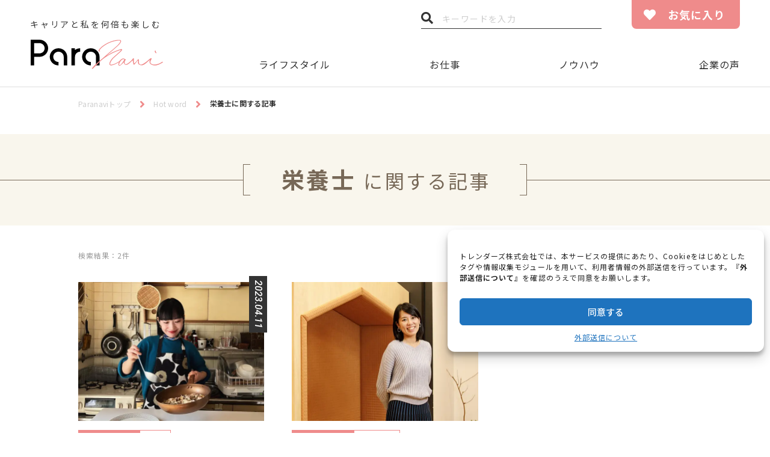

--- FILE ---
content_type: text/html; charset=UTF-8
request_url: https://paranavi.jp/hotword/%E6%A0%84%E9%A4%8A%E5%A3%AB/
body_size: 66897
content:
<!DOCTYPE html>
<html dir="ltr" lang="ja"
	prefix="og: https://ogp.me/ns#" >

<head>
<meta charset="UTF-8">
<meta name="viewport" content="width=device-width, initial-scale=1">
<meta name="format-detection" content="telephone=no">
<meta http-equiv="X-UA-Compatible" content="IE=edge">
<script data-cfasync="false" type="text/javascript">var ewww_webp_supported=!1;function check_webp_feature(A,e){if(e=void 0!==e?e:function(){},ewww_webp_supported)e(ewww_webp_supported);else{var w=new Image;w.onload=function(){ewww_webp_supported=0<w.width&&0<w.height,e&&e(ewww_webp_supported)},w.onerror=function(){e&&e(!1)},w.src="data:image/webp;base64,"+{alpha:"UklGRkoAAABXRUJQVlA4WAoAAAAQAAAAAAAAAAAAQUxQSAwAAAARBxAR/Q9ERP8DAABWUDggGAAAABQBAJ0BKgEAAQAAAP4AAA3AAP7mtQAAAA=="}[A]}}check_webp_feature("alpha");</script><script data-cfasync="false" type="text/javascript">var Arrive=function(c,e,w){"use strict";if(c.MutationObserver&&"undefined"!=typeof HTMLElement){var r,t,a=0,u=(r=HTMLElement.prototype.matches||HTMLElement.prototype.webkitMatchesSelector||HTMLElement.prototype.mozMatchesSelector||HTMLElement.prototype.msMatchesSelector,{matchesSelector:function(e,t){return e instanceof HTMLElement&&r.call(e,t)},addMethod:function(e,t,r){var a=e[t];e[t]=function(){return r.length==arguments.length?r.apply(this,arguments):"function"==typeof a?a.apply(this,arguments):void 0}},callCallbacks:function(e,t){t&&t.options.onceOnly&&1==t.firedElems.length&&(e=[e[0]]);for(var r,a=0;r=e[a];a++)r&&r.callback&&r.callback.call(r.elem,r.elem);t&&t.options.onceOnly&&1==t.firedElems.length&&t.me.unbindEventWithSelectorAndCallback.call(t.target,t.selector,t.callback)},checkChildNodesRecursively:function(e,t,r,a){for(var i,n=0;i=e[n];n++)r(i,t,a)&&a.push({callback:t.callback,elem:i}),0<i.childNodes.length&&u.checkChildNodesRecursively(i.childNodes,t,r,a)},mergeArrays:function(e,t){var r,a={};for(r in e)e.hasOwnProperty(r)&&(a[r]=e[r]);for(r in t)t.hasOwnProperty(r)&&(a[r]=t[r]);return a},toElementsArray:function(e){return void 0===e||"number"==typeof e.length&&e!==c||(e=[e]),e}}),d=((t=function(){this._eventsBucket=[],this._beforeAdding=null,this._beforeRemoving=null}).prototype.addEvent=function(e,t,r,a){var i={target:e,selector:t,options:r,callback:a,firedElems:[]};return this._beforeAdding&&this._beforeAdding(i),this._eventsBucket.push(i),i},t.prototype.removeEvent=function(e){for(var t,r=this._eventsBucket.length-1;t=this._eventsBucket[r];r--)if(e(t)){this._beforeRemoving&&this._beforeRemoving(t);var a=this._eventsBucket.splice(r,1);a&&a.length&&(a[0].callback=null)}},t.prototype.beforeAdding=function(e){this._beforeAdding=e},t.prototype.beforeRemoving=function(e){this._beforeRemoving=e},t),o=function(i,n){var o=new d,l=this,s={fireOnAttributesModification:!1};return o.beforeAdding(function(t){var e,r=t.target;r!==c.document&&r!==c||(r=document.getElementsByTagName("html")[0]),e=new MutationObserver(function(e){n.call(this,e,t)});var a=i(t.options);e.observe(r,a),t.observer=e,t.me=l}),o.beforeRemoving(function(e){e.observer.disconnect()}),this.bindEvent=function(e,t,r){t=u.mergeArrays(s,t);for(var a=u.toElementsArray(this),i=0;i<a.length;i++)o.addEvent(a[i],e,t,r)},this.unbindEvent=function(){var r=u.toElementsArray(this);o.removeEvent(function(e){for(var t=0;t<r.length;t++)if(this===w||e.target===r[t])return!0;return!1})},this.unbindEventWithSelectorOrCallback=function(r){var e,a=u.toElementsArray(this),i=r;e="function"==typeof r?function(e){for(var t=0;t<a.length;t++)if((this===w||e.target===a[t])&&e.callback===i)return!0;return!1}:function(e){for(var t=0;t<a.length;t++)if((this===w||e.target===a[t])&&e.selector===r)return!0;return!1},o.removeEvent(e)},this.unbindEventWithSelectorAndCallback=function(r,a){var i=u.toElementsArray(this);o.removeEvent(function(e){for(var t=0;t<i.length;t++)if((this===w||e.target===i[t])&&e.selector===r&&e.callback===a)return!0;return!1})},this},i=new function(){var s={fireOnAttributesModification:!1,onceOnly:!1,existing:!1};function n(e,t,r){return!(!u.matchesSelector(e,t.selector)||(e._id===w&&(e._id=a++),-1!=t.firedElems.indexOf(e._id))||(t.firedElems.push(e._id),0))}var c=(i=new o(function(e){var t={attributes:!1,childList:!0,subtree:!0};return e.fireOnAttributesModification&&(t.attributes=!0),t},function(e,i){e.forEach(function(e){var t=e.addedNodes,r=e.target,a=[];null!==t&&0<t.length?u.checkChildNodesRecursively(t,i,n,a):"attributes"===e.type&&n(r,i)&&a.push({callback:i.callback,elem:r}),u.callCallbacks(a,i)})})).bindEvent;return i.bindEvent=function(e,t,r){t=void 0===r?(r=t,s):u.mergeArrays(s,t);var a=u.toElementsArray(this);if(t.existing){for(var i=[],n=0;n<a.length;n++)for(var o=a[n].querySelectorAll(e),l=0;l<o.length;l++)i.push({callback:r,elem:o[l]});if(t.onceOnly&&i.length)return r.call(i[0].elem,i[0].elem);setTimeout(u.callCallbacks,1,i)}c.call(this,e,t,r)},i},l=new function(){var a={};function i(e,t){return u.matchesSelector(e,t.selector)}var n=(l=new o(function(){return{childList:!0,subtree:!0}},function(e,a){e.forEach(function(e){var t=e.removedNodes,r=[];null!==t&&0<t.length&&u.checkChildNodesRecursively(t,a,i,r),u.callCallbacks(r,a)})})).bindEvent;return l.bindEvent=function(e,t,r){t=void 0===r?(r=t,a):u.mergeArrays(a,t),n.call(this,e,t,r)},l};e&&g(e.fn),g(HTMLElement.prototype),g(NodeList.prototype),g(HTMLCollection.prototype),g(HTMLDocument.prototype),g(Window.prototype);var n={};return s(i,n,"unbindAllArrive"),s(l,n,"unbindAllLeave"),n}function s(e,t,r){u.addMethod(t,r,e.unbindEvent),u.addMethod(t,r,e.unbindEventWithSelectorOrCallback),u.addMethod(t,r,e.unbindEventWithSelectorAndCallback)}function g(e){e.arrive=i.bindEvent,s(i,e,"unbindArrive"),e.leave=l.bindEvent,s(l,e,"unbindLeave")}}(window,"undefined"==typeof jQuery?null:jQuery,void 0),ewww_webp_supported=!1;function check_webp_feature(e,t){if(ewww_webp_supported)t(ewww_webp_supported);else{var r=new Image;r.onload=function(){ewww_webp_supported=0<r.width&&0<r.height,t(ewww_webp_supported)},r.onerror=function(){t(!1)},r.src="data:image/webp;base64,"+{alpha:"UklGRkoAAABXRUJQVlA4WAoAAAAQAAAAAAAAAAAAQUxQSAwAAAARBxAR/Q9ERP8DAABWUDggGAAAABQBAJ0BKgEAAQAAAP4AAA3AAP7mtQAAAA==",animation:"UklGRlIAAABXRUJQVlA4WAoAAAASAAAAAAAAAAAAQU5JTQYAAAD/////AABBTk1GJgAAAAAAAAAAAAAAAAAAAGQAAABWUDhMDQAAAC8AAAAQBxAREYiI/gcA"}[e]}}function ewwwLoadImages(e){if(e){for(var t=document.querySelectorAll(".batch-image img, .image-wrapper a, .ngg-pro-masonry-item a, .ngg-galleria-offscreen-seo-wrapper a"),r=0,a=t.length;r<a;r++)ewwwAttr(t[r],"data-src",t[r].getAttribute("data-webp")),ewwwAttr(t[r],"data-thumbnail",t[r].getAttribute("data-webp-thumbnail"));for(r=0,a=(n=document.querySelectorAll(".rev_slider ul li")).length;r<a;r++){ewwwAttr(n[r],"data-thumb",n[r].getAttribute("data-webp-thumb"));for(var i=1;i<11;)ewwwAttr(n[r],"data-param"+i,n[r].getAttribute("data-webp-param"+i)),i++}var n;for(r=0,a=(n=document.querySelectorAll(".rev_slider img")).length;r<a;r++)ewwwAttr(n[r],"data-lazyload",n[r].getAttribute("data-webp-lazyload"));var o=document.querySelectorAll("div.woocommerce-product-gallery__image");for(r=0,a=o.length;r<a;r++)ewwwAttr(o[r],"data-thumb",o[r].getAttribute("data-webp-thumb"))}var l=document.querySelectorAll("video");for(r=0,a=l.length;r<a;r++)ewwwAttr(l[r],"poster",e?l[r].getAttribute("data-poster-webp"):l[r].getAttribute("data-poster-image"));var s=document.querySelectorAll("img.ewww_webp_lazy_load");for(r=0,a=s.length;r<a;r++){if(e){ewwwAttr(s[r],"data-lazy-srcset",s[r].getAttribute("data-lazy-srcset-webp")),ewwwAttr(s[r],"data-srcset",s[r].getAttribute("data-srcset-webp")),ewwwAttr(s[r],"data-lazy-src",s[r].getAttribute("data-lazy-src-webp")),ewwwAttr(s[r],"data-src",s[r].getAttribute("data-src-webp")),ewwwAttr(s[r],"data-orig-file",s[r].getAttribute("data-webp-orig-file")),ewwwAttr(s[r],"data-medium-file",s[r].getAttribute("data-webp-medium-file")),ewwwAttr(s[r],"data-large-file",s[r].getAttribute("data-webp-large-file"));var c=s[r].getAttribute("srcset");null!=c&&!1!==c&&c.includes("R0lGOD")&&ewwwAttr(s[r],"src",s[r].getAttribute("data-lazy-src-webp"))}s[r].className=s[r].className.replace(/\bewww_webp_lazy_load\b/,"")}var w=document.querySelectorAll(".ewww_webp");for(r=0,a=w.length;r<a;r++)e?(ewwwAttr(w[r],"srcset",w[r].getAttribute("data-srcset-webp")),ewwwAttr(w[r],"src",w[r].getAttribute("data-src-webp")),ewwwAttr(w[r],"data-orig-file",w[r].getAttribute("data-webp-orig-file")),ewwwAttr(w[r],"data-medium-file",w[r].getAttribute("data-webp-medium-file")),ewwwAttr(w[r],"data-large-file",w[r].getAttribute("data-webp-large-file")),ewwwAttr(w[r],"data-large_image",w[r].getAttribute("data-webp-large_image")),ewwwAttr(w[r],"data-src",w[r].getAttribute("data-webp-src"))):(ewwwAttr(w[r],"srcset",w[r].getAttribute("data-srcset-img")),ewwwAttr(w[r],"src",w[r].getAttribute("data-src-img"))),w[r].className=w[r].className.replace(/\bewww_webp\b/,"ewww_webp_loaded");window.jQuery&&jQuery.fn.isotope&&jQuery.fn.imagesLoaded&&(jQuery(".fusion-posts-container-infinite").imagesLoaded(function(){jQuery(".fusion-posts-container-infinite").hasClass("isotope")&&jQuery(".fusion-posts-container-infinite").isotope()}),jQuery(".fusion-portfolio:not(.fusion-recent-works) .fusion-portfolio-wrapper").imagesLoaded(function(){jQuery(".fusion-portfolio:not(.fusion-recent-works) .fusion-portfolio-wrapper").isotope()}))}function ewwwWebPInit(e){ewwwLoadImages(e),ewwwNggLoadGalleries(e),document.arrive(".ewww_webp",function(){ewwwLoadImages(e)}),document.arrive(".ewww_webp_lazy_load",function(){ewwwLoadImages(e)}),document.arrive("videos",function(){ewwwLoadImages(e)}),"loading"==document.readyState?document.addEventListener("DOMContentLoaded",ewwwJSONParserInit):("undefined"!=typeof galleries&&ewwwNggParseGalleries(e),ewwwWooParseVariations(e))}function ewwwAttr(e,t,r){null!=r&&!1!==r&&e.setAttribute(t,r)}function ewwwJSONParserInit(){"undefined"!=typeof galleries&&check_webp_feature("alpha",ewwwNggParseGalleries),check_webp_feature("alpha",ewwwWooParseVariations)}function ewwwWooParseVariations(e){if(e)for(var t=document.querySelectorAll("form.variations_form"),r=0,a=t.length;r<a;r++){var i=t[r].getAttribute("data-product_variations"),n=!1;try{for(var o in i=JSON.parse(i))void 0!==i[o]&&void 0!==i[o].image&&(void 0!==i[o].image.src_webp&&(i[o].image.src=i[o].image.src_webp,n=!0),void 0!==i[o].image.srcset_webp&&(i[o].image.srcset=i[o].image.srcset_webp,n=!0),void 0!==i[o].image.full_src_webp&&(i[o].image.full_src=i[o].image.full_src_webp,n=!0),void 0!==i[o].image.gallery_thumbnail_src_webp&&(i[o].image.gallery_thumbnail_src=i[o].image.gallery_thumbnail_src_webp,n=!0),void 0!==i[o].image.thumb_src_webp&&(i[o].image.thumb_src=i[o].image.thumb_src_webp,n=!0));n&&ewwwAttr(t[r],"data-product_variations",JSON.stringify(i))}catch(e){}}}function ewwwNggParseGalleries(e){if(e)for(var t in galleries){var r=galleries[t];galleries[t].images_list=ewwwNggParseImageList(r.images_list)}}function ewwwNggLoadGalleries(e){e&&document.addEventListener("ngg.galleria.themeadded",function(e,t){window.ngg_galleria._create_backup=window.ngg_galleria.create,window.ngg_galleria.create=function(e,t){var r=$(e).data("id");return galleries["gallery_"+r].images_list=ewwwNggParseImageList(galleries["gallery_"+r].images_list),window.ngg_galleria._create_backup(e,t)}})}function ewwwNggParseImageList(e){for(var t in e){var r=e[t];if(void 0!==r["image-webp"]&&(e[t].image=r["image-webp"],delete e[t]["image-webp"]),void 0!==r["thumb-webp"]&&(e[t].thumb=r["thumb-webp"],delete e[t]["thumb-webp"]),void 0!==r.full_image_webp&&(e[t].full_image=r.full_image_webp,delete e[t].full_image_webp),void 0!==r.srcsets)for(var a in r.srcsets)nggSrcset=r.srcsets[a],void 0!==r.srcsets[a+"-webp"]&&(e[t].srcsets[a]=r.srcsets[a+"-webp"],delete e[t].srcsets[a+"-webp"]);if(void 0!==r.full_srcsets)for(var i in r.full_srcsets)nggFSrcset=r.full_srcsets[i],void 0!==r.full_srcsets[i+"-webp"]&&(e[t].full_srcsets[i]=r.full_srcsets[i+"-webp"],delete e[t].full_srcsets[i+"-webp"])}return e}check_webp_feature("alpha",ewwwWebPInit);</script><title>栄養士に関する記事 – Paranavi [パラナビ]</title>

		<!-- All in One SEO 4.2.5.1 - aioseo.com -->
		<meta name="description" content="仕事と私を何倍も楽しむためのメディア「Paranavi」。新しい働き方を楽しむ人やハウツーを紹介。" />
		<meta name="robots" content="max-snippet:-1, max-image-preview:large, max-video-preview:-1" />
		<link rel="canonical" href="https://paranavi.jp/hotword/%E6%A0%84%E9%A4%8A%E5%A3%AB/" />
		<meta name="generator" content="All in One SEO (AIOSEO) 4.2.5.1 " />

		<!-- Google tag (gtag.js) -->
<script async src="https://www.googletagmanager.com/gtag/js?id=G-LFPCQNCNYJ"></script>
<script>
  window.dataLayer = window.dataLayer || [];
  function gtag(){dataLayer.push(arguments);}
  gtag('js', new Date());

  gtag('config', 'G-LFPCQNCNYJ');
</script>
		<script type="application/ld+json" class="aioseo-schema">
			{"@context":"https:\/\/schema.org","@graph":[{"@type":"BreadcrumbList","@id":"https:\/\/paranavi.jp\/hotword\/%E6%A0%84%E9%A4%8A%E5%A3%AB\/#breadcrumblist","itemListElement":[{"@type":"ListItem","@id":"https:\/\/paranavi.jp\/#listItem","position":1,"item":{"@type":"WebPage","@id":"https:\/\/paranavi.jp\/","name":"\u30db\u30fc\u30e0","description":"\u4ed5\u4e8b\u3068\u79c1\u3092\u4f55\u500d\u3082\u697d\u3057\u3080\u305f\u3081\u306e\u30e1\u30c7\u30a3\u30a2\u300cParanavi\u300d\u3002\u65b0\u3057\u3044\u50cd\u304d\u65b9\u3092\u697d\u3057\u3080\u4eba\u3084\u30cf\u30a6\u30c4\u30fc\u3092\u7d39\u4ecb\u3002","url":"https:\/\/paranavi.jp\/"},"nextItem":"https:\/\/paranavi.jp\/hotword\/%e6%a0%84%e9%a4%8a%e5%a3%ab\/#listItem"},{"@type":"ListItem","@id":"https:\/\/paranavi.jp\/hotword\/%e6%a0%84%e9%a4%8a%e5%a3%ab\/#listItem","position":2,"item":{"@type":"WebPage","@id":"https:\/\/paranavi.jp\/hotword\/%e6%a0%84%e9%a4%8a%e5%a3%ab\/","name":"\u6804\u990a\u58eb","description":"\u4ed5\u4e8b\u3068\u79c1\u3092\u4f55\u500d\u3082\u697d\u3057\u3080\u305f\u3081\u306e\u30e1\u30c7\u30a3\u30a2\u300cParanavi\u300d\u3002\u65b0\u3057\u3044\u50cd\u304d\u65b9\u3092\u697d\u3057\u3080\u4eba\u3084\u30cf\u30a6\u30c4\u30fc\u3092\u7d39\u4ecb\u3002","url":"https:\/\/paranavi.jp\/hotword\/%e6%a0%84%e9%a4%8a%e5%a3%ab\/"},"previousItem":"https:\/\/paranavi.jp\/#listItem"}]},{"@type":"Organization","@id":"https:\/\/paranavi.jp\/#organization","name":"Paranavi [\u30d1\u30e9\u30ca\u30d3]","url":"https:\/\/paranavi.jp\/"},{"@type":"WebSite","@id":"https:\/\/paranavi.jp\/#website","url":"https:\/\/paranavi.jp\/","name":"Paranavi [\u30d1\u30e9\u30ca\u30d3]","description":"\u4ed5\u4e8b\u3068\u79c1\u3092\u4f55\u500d\u3082\u697d\u3057\u3080\u305f\u3081\u306e\u30e1\u30c7\u30a3\u30a2\u300cParanavi\u300d\u3002\u65b0\u3057\u3044\u50cd\u304d\u65b9\u3092\u697d\u3057\u3080\u4eba\u3084\u30cf\u30a6\u30c4\u30fc\u3092\u7d39\u4ecb\u3002","inLanguage":"ja","publisher":{"@id":"https:\/\/paranavi.jp\/#organization"}},{"@type":"CollectionPage","@id":"https:\/\/paranavi.jp\/hotword\/%E6%A0%84%E9%A4%8A%E5%A3%AB\/#collectionpage","url":"https:\/\/paranavi.jp\/hotword\/%E6%A0%84%E9%A4%8A%E5%A3%AB\/","name":"\u6804\u990a\u58eb\u306b\u95a2\u3059\u308b\u8a18\u4e8b \u2013 Paranavi [\u30d1\u30e9\u30ca\u30d3]","description":"\u4ed5\u4e8b\u3068\u79c1\u3092\u4f55\u500d\u3082\u697d\u3057\u3080\u305f\u3081\u306e\u30e1\u30c7\u30a3\u30a2\u300cParanavi\u300d\u3002\u65b0\u3057\u3044\u50cd\u304d\u65b9\u3092\u697d\u3057\u3080\u4eba\u3084\u30cf\u30a6\u30c4\u30fc\u3092\u7d39\u4ecb\u3002","inLanguage":"ja","isPartOf":{"@id":"https:\/\/paranavi.jp\/#website"},"breadcrumb":{"@id":"https:\/\/paranavi.jp\/hotword\/%E6%A0%84%E9%A4%8A%E5%A3%AB\/#breadcrumblist"}}]}
		</script>
		<!-- All in One SEO -->

	    <script>
	        var ajaxurl = "https://paranavi.jp/wordpress/wp-admin/admin-ajax.php";
	    </script>
	<link rel='dns-prefetch' href='//paranavi.jp' />
<link rel='dns-prefetch' href='//fonts.googleapis.com' />
<link rel='dns-prefetch' href='//use.fontawesome.com' />
<link rel='dns-prefetch' href='//s.w.org' />
<link rel="alternate" type="application/rss+xml" title="Paranavi [パラナビ] &raquo; 栄養士 タグのフィード" href="https://paranavi.jp/hotword/%e6%a0%84%e9%a4%8a%e5%a3%ab/feed/" />
<link rel='stylesheet' id='cmplz-general-css'  href='https://paranavi.jp/wordpress/wp-content/plugins/complianz-gdpr/assets/css/cookieblocker.min.css?ver=6.5.3' type='text/css' media='all' />
<link rel='stylesheet' id='prnv-google-fonts-css'  href='https://fonts.googleapis.com/css?family=Noto+Sans+JP%3A300%2C400%2C500%2C700%7CRaleway%3A400%2C500%2C700%7CRoboto%3A300%2C400%2C400i%2C500%2C500i%2C700%2C700i&#038;ver=5.7.14#038;display=swap' type='text/css' media='all' />
<link rel='stylesheet' id='prnv-fa5-css'  href='https://use.fontawesome.com/releases/v5.10.2/css/all.css?ver=5.7.14' type='text/css' integrity='sha384-rtJEYb85SiYWgfpCr0jn174XgJTn4rptSOQsMroFBPQSGLdOC5IbubP6lJ35qoM9' crossorigin='anonymous' />
<link rel='stylesheet' id='prnv-style-css'  href='https://paranavi.jp/wordpress/wp-content/themes/paranavi/css/style.css?ver=5.7.14' type='text/css' media='all' />
<link rel='stylesheet' id='tablepress-default-css'  href='https://paranavi.jp/wordpress/wp-content/plugins/tablepress/css/default.min.css?ver=1.14' type='text/css' media='all' />
<link rel='stylesheet' id='yesno_style-css'  href='https://paranavi.jp/wordpress/wp-content/plugins/yesno/css/style.css?ver=1.0.12' type='text/css' media='all' />
<script type='application/json' id='wpp-json'>
{"sampling_active":0,"sampling_rate":100,"ajax_url":"https:\/\/paranavi.jp\/wp-json\/wordpress-popular-posts\/v1\/popular-posts","api_url":"https:\/\/paranavi.jp\/wp-json\/wordpress-popular-posts","ID":0,"token":"2f7dc1f22e","lang":0,"debug":0}
</script>
<script type='text/javascript' src='https://paranavi.jp/wordpress/wp-content/plugins/wordpress-popular-posts/assets/js/wpp.min.js?ver=6.0.5' id='wpp-js-js'></script>
<meta name="generator" content="Site Kit by Google 1.14.0" /><style>.cmplz-hidden{display:none!important;}</style>            <style id="wpp-loading-animation-styles">@-webkit-keyframes bgslide{from{background-position-x:0}to{background-position-x:-200%}}@keyframes bgslide{from{background-position-x:0}to{background-position-x:-200%}}.wpp-widget-placeholder,.wpp-widget-block-placeholder{margin:0 auto;width:60px;height:3px;background:#dd3737;background:linear-gradient(90deg,#dd3737 0%,#571313 10%,#dd3737 100%);background-size:200% auto;border-radius:3px;-webkit-animation:bgslide 1s infinite linear;animation:bgslide 1s infinite linear}</style>
            <link rel="shortcut icon" type="image/vnd.microsoft.icon" href="https://paranavi.jp/wordpress/wp-content/themes/paranavi/favicons/favicon.ico">
<link rel="icon" type="image/vnd.microsoft.icon" href="https://paranavi.jp/wordpress/wp-content/themes/paranavi/favicons/favicon.ico">
<link rel="apple-touch-icon" sizes="57x57" href="https://paranavi.jp/wordpress/wp-content/themes/paranavi/favicons/apple-touch-icon-57x57.png">
<link rel="apple-touch-icon" sizes="60x60" href="https://paranavi.jp/wordpress/wp-content/themes/paranavi/favicons/apple-touch-icon-60x60.png">
<link rel="apple-touch-icon" sizes="72x72" href="https://paranavi.jp/wordpress/wp-content/themes/paranavi/favicons/apple-touch-icon-72x72.png">
<link rel="apple-touch-icon" sizes="76x76" href="https://paranavi.jp/wordpress/wp-content/themes/paranavi/favicons/apple-touch-icon-76x76.png">
<link rel="apple-touch-icon" sizes="114x114" href="https://paranavi.jp/wordpress/wp-content/themes/paranavi/favicons/apple-touch-icon-114x114.png">
<link rel="apple-touch-icon" sizes="120x120" href="https://paranavi.jp/wordpress/wp-content/themes/paranavi/favicons/apple-touch-icon-120x120.png">
<link rel="apple-touch-icon" sizes="144x144" href="https://paranavi.jp/wordpress/wp-content/themes/paranavi/favicons/apple-touch-icon-144x144.png">
<link rel="apple-touch-icon" sizes="152x152" href="https://paranavi.jp/wordpress/wp-content/themes/paranavi/favicons/apple-touch-icon-152x152.png">
<link rel="apple-touch-icon" sizes="180x180" href="https://paranavi.jp/wordpress/wp-content/themes/paranavi/favicons/apple-touch-icon-180x180.png">
<link rel="icon" type="image/png" href="https://paranavi.jp/wordpress/wp-content/themes/paranavi/favicons/favicon-16x16.png" sizes="16x16">
<link rel="icon" type="image/png" href="https://paranavi.jp/wordpress/wp-content/themes/paranavi/favicons/favicon-32x32.png" sizes="32x32">
<link rel="icon" type="image/png" href="https://paranavi.jp/wordpress/wp-content/themes/paranavi/favicons/favicon-48x48.png" sizes="48x48">
<link rel="icon" type="image/png" href="https://paranavi.jp/wordpress/wp-content/themes/paranavi/favicons/favicon-96x96.png" sizes="96x96">
<link rel="icon" type="image/png" href="https://paranavi.jp/wordpress/wp-content/themes/paranavi/favicons/favicon-160x160.png" sizes="160x160">
<link rel="icon" type="image/png" href="https://paranavi.jp/wordpress/wp-content/themes/paranavi/favicons/favicon-192x192.png" sizes="192x192">
<noscript><style>.lazyload[data-src]{display:none !important;}</style></noscript><style>.lazyload{background-image:none !important;}.lazyload:before{background-image:none !important;}</style><script async src="//pagead2.googlesyndication.com/pagead/js/adsbygoogle.js"></script> <script>
(adsbygoogle = window.adsbygoogle || []).push({
google_ad_client: "ca-pub-2703497740894214",
enable_page_level_ads: true,
tag_partner: "site_kit"
});
</script>
		</head>

<body class="page-keywordChild">
<script data-cfasync="false">if(ewww_webp_supported){document.body.classList.add("webp-support");}</script>


<header class="global-header">
	<div class="global-mainHeader" id="js-global-mainHeader">
		<div class="global-mainHeader-inner">
			<div class="global-header-logo">
				<span>キャリアと私を何倍も楽しむ</span>
				<a href="https://paranavi.jp/"><img src="https://paranavi.jp/wordpress/wp-content/themes/paranavi/images/common/logo.svg" alt="Para navi"></a>
			</div>

							<nav class="global-header-nav" id="js-global-mainHeader-nav">
					<ul>
						<li><a href="https://paranavi.jp/category/lifestyle/" rel="lifestyle">ライフスタイル</a></li><li><a href="https://paranavi.jp/category/work/" rel="work">お仕事</a></li><li><a href="https://paranavi.jp/category/knowhow/" rel="knowhow">ノウハウ</a></li><li><a href="https://paranavi.jp/category/voice/" rel="voice">企業の声</a></li>					</ul>
				</nav>
			
			<form class="global-header-search" action="https://paranavi.jp/">
				<input class="global-header-search-field" type="text" name="s" value="" placeholder="キーワードを入力">
				<button class="global-header-search-button">検索</button>
			</form>
			<div class="global-header-favorite">
				<a class="global-header-favorite-button" href="https://paranavi.jp/my_page/">お気に入り</a>
			</div>
			<button class="global-nav-trigger" id="js-global-nav-trigger">
				<span></span><span></span><span></span>
				<span class="global-nav-trigger-label" id="js-global-nav-trigger-label">MENU</span>
			</button>
		</div>
	</div>

	<div class="global-subHeader" id="js-global-subHeader">
		<div class="global-subHeader-inner">
			<div class="global-header-logo">
				<a href="https://paranavi.jp/"><img src="https://paranavi.jp/wordpress/wp-content/themes/paranavi/images/common/logo.svg" alt="Para navi"></a>
			</div>

							<nav class="global-header-nav" id="js-global-subHeader-nav">
					<ul>
						<li><a href="https://paranavi.jp/category/lifestyle/" rel="lifestyle">ライフスタイル</a></li><li><a href="https://paranavi.jp/category/work/" rel="work">お仕事</a></li><li><a href="https://paranavi.jp/category/knowhow/" rel="knowhow">ノウハウ</a></li><li><a href="https://paranavi.jp/category/voice/" rel="voice">企業の声</a></li>					</ul>
				</nav>
			
			<form class="global-header-search" action="https://paranavi.jp/">
				<input class="global-header-search-field" type="text" name="s" value="" placeholder="キーワードを入力">
				<button class="global-header-search-button">検索</button>
			</form>
			<div class="global-header-favorite">
				<a class="global-header-favorite-button" href="https://paranavi.jp/my_page/">お気に入り</a>
			</div>
		</div>
	</div>
</header>

<nav class="global-nav">
	<div class="global-nav-small" id="js-global-nav-small">
		<div class="global-nav-small-inner">
			<form class="global-nav-small-search" action="https://paranavi.jp/">
				<input class="global-nav-small-search-field" type="text" name="s" value="" placeholder="キーワードを入力">
				<button class="global-nav-small-search-button">検索</button>
			</form>
			<div class="global-nav-small-favorite">
				<a class="global-nav-small-favorite-button" href="https://paranavi.jp/my_page/">お気に入り</a>
			</div>

							<p class="global-nav-small-heading">Category</p>
				<ul class="global-nav-small-items">
											<li>
							<span class="global-nav-small-child-trigger"></span><a href="https://paranavi.jp/category/lifestyle/">ライフスタイル</a>
															<div class="global-nav-small-child">
									<ul class="global-nav-small-child-items">
										<li><a href="https://paranavi.jp/category/lifestyle/%e3%82%b8%e3%82%a7%e3%83%b3%e3%83%80%e3%83%bc%ef%bc%8f%e3%83%95%e3%82%a7%e3%83%9f%e3%83%8b%e3%82%ba%e3%83%a0/">ジェンダー／フェミニズム</a></li><li><a href="https://paranavi.jp/category/lifestyle/%e6%9a%ae%e3%82%89%e3%81%97/">暮らし</a></li><li><a href="https://paranavi.jp/category/lifestyle/love-marriage/">恋愛／結婚</a></li><li><a href="https://paranavi.jp/category/lifestyle/pregnancy-birth/">妊娠／出産</a></li><li><a href="https://paranavi.jp/category/lifestyle/health-beauty/">健康／美容</a></li><li><a href="https://paranavi.jp/category/lifestyle/house/">家事／育児</a></li><li><a href="https://paranavi.jp/category/lifestyle/hobby/">趣味</a></li><li><a href="https://paranavi.jp/category/lifestyle/study-abroad/">旅／留学</a></li>									</ul>
								</div>
													</li>
											<li>
							<span class="global-nav-small-child-trigger"></span><a href="https://paranavi.jp/category/work/">お仕事</a>
															<div class="global-nav-small-child">
									<ul class="global-nav-small-child-items">
										<li><a href="https://paranavi.jp/category/work/mental/">メンタル</a></li><li><a href="https://paranavi.jp/category/work/work-style/">働き方</a></li><li><a href="https://paranavi.jp/category/work/remote/">リモート／在宅</a></li><li><a href="https://paranavi.jp/category/work/region-duallife/">地方／海外</a></li><li><a href="https://paranavi.jp/category/work/entrepreneurship/">起業／独立</a></li><li><a href="https://paranavi.jp/category/work/qualification/">資格／勉強</a></li><li><a href="https://paranavi.jp/category/work/job-change/">転職</a></li>									</ul>
								</div>
													</li>
											<li>
							<span class="global-nav-small-child-trigger"></span><a href="https://paranavi.jp/category/knowhow/">ノウハウ</a>
															<div class="global-nav-small-child">
									<ul class="global-nav-small-child-items">
										<li><a href="https://paranavi.jp/category/knowhow/money/">お金</a></li><li><a href="https://paranavi.jp/category/knowhow/legal-system/">制度／法律</a></li><li><a href="https://paranavi.jp/category/knowhow/communication/">人間関係</a></li>									</ul>
								</div>
													</li>
											<li>
							<span class="global-nav-small-child-trigger"></span><a href="https://paranavi.jp/category/voice/">企業の声</a>
															<div class="global-nav-small-child">
									<ul class="global-nav-small-child-items">
										<li><a href="https://paranavi.jp/category/voice/web%e3%83%87%e3%82%b6%e3%82%a4%e3%83%b3%e3%82%b9%e3%82%af%e3%83%bc%e3%83%ab/">Webデザインスクール</a></li><li><a href="https://paranavi.jp/category/voice/%e5%89%af%e6%a5%ad%e4%ba%ba%e6%9d%90%e5%8b%9f%e9%9b%86/">副業人材募集</a></li><li><a href="https://paranavi.jp/category/voice/servise/">副業関連サービス</a></li><li><a href="https://paranavi.jp/category/voice/jinji/">副業解禁企業</a></li>									</ul>
								</div>
													</li>
									</ul>
			
			<p class="global-nav-small-heading">Other</p>
			<ul class="global-nav-small-items">
				<li><a href="https://paranavi.jp/about/">What's Paranavi</a></li>
				<li><a href="https://paranavi.jp/archive/">過去の記事一覧</a></li>
				<li><a href="https://paranavi.jp/contact/">お問い合わせ</a></li>
				<li><a href="https://paranavi.jp/rules/">ご利用規定</a></li>
				<li><a href="https://paranavi.jp/sitemap/">サイトマップ</a></li>
				<li><a href="https://www.trenders.co.jp/privacy/" target="_blank" rel="noopener noreferrer"><span>プライバシーポリシー</span></a></li>
				<li><a href="https://www.trenders.co.jp/aboutus/info/" target="_blank" rel="noopener noreferrer"><span>運営会社</span></a></li>
			</ul>
		</div>
	</div>

			<div class="global-nav-large -main">
							<div class="global-nav-large-child -lifestyle">
											<div class="global-nav-large-child-inner">
							<ul class="global-nav-large-child-items">
								<li><a href="https://paranavi.jp/category/lifestyle/%e3%82%b8%e3%82%a7%e3%83%b3%e3%83%80%e3%83%bc%ef%bc%8f%e3%83%95%e3%82%a7%e3%83%9f%e3%83%8b%e3%82%ba%e3%83%a0/">ジェンダー／フェミニズム</a></li><li><a href="https://paranavi.jp/category/lifestyle/%e6%9a%ae%e3%82%89%e3%81%97/">暮らし</a></li><li><a href="https://paranavi.jp/category/lifestyle/love-marriage/">恋愛／結婚</a></li><li><a href="https://paranavi.jp/category/lifestyle/pregnancy-birth/">妊娠／出産</a></li><li><a href="https://paranavi.jp/category/lifestyle/health-beauty/">健康／美容</a></li><li><a href="https://paranavi.jp/category/lifestyle/house/">家事／育児</a></li><li><a href="https://paranavi.jp/category/lifestyle/hobby/">趣味</a></li><li><a href="https://paranavi.jp/category/lifestyle/study-abroad/">旅／留学</a></li>							</ul>
						</div>
									</div>
							<div class="global-nav-large-child -work">
											<div class="global-nav-large-child-inner">
							<ul class="global-nav-large-child-items">
								<li><a href="https://paranavi.jp/category/work/mental/">メンタル</a></li><li><a href="https://paranavi.jp/category/work/work-style/">働き方</a></li><li><a href="https://paranavi.jp/category/work/remote/">リモート／在宅</a></li><li><a href="https://paranavi.jp/category/work/region-duallife/">地方／海外</a></li><li><a href="https://paranavi.jp/category/work/entrepreneurship/">起業／独立</a></li><li><a href="https://paranavi.jp/category/work/qualification/">資格／勉強</a></li><li><a href="https://paranavi.jp/category/work/job-change/">転職</a></li>							</ul>
						</div>
									</div>
							<div class="global-nav-large-child -knowhow">
											<div class="global-nav-large-child-inner">
							<ul class="global-nav-large-child-items">
								<li><a href="https://paranavi.jp/category/knowhow/money/">お金</a></li><li><a href="https://paranavi.jp/category/knowhow/legal-system/">制度／法律</a></li><li><a href="https://paranavi.jp/category/knowhow/communication/">人間関係</a></li>							</ul>
						</div>
									</div>
							<div class="global-nav-large-child -voice">
											<div class="global-nav-large-child-inner">
							<ul class="global-nav-large-child-items">
								<li><a href="https://paranavi.jp/category/voice/web%e3%83%87%e3%82%b6%e3%82%a4%e3%83%b3%e3%82%b9%e3%82%af%e3%83%bc%e3%83%ab/">Webデザインスクール</a></li><li><a href="https://paranavi.jp/category/voice/%e5%89%af%e6%a5%ad%e4%ba%ba%e6%9d%90%e5%8b%9f%e9%9b%86/">副業人材募集</a></li><li><a href="https://paranavi.jp/category/voice/servise/">副業関連サービス</a></li><li><a href="https://paranavi.jp/category/voice/jinji/">副業解禁企業</a></li>							</ul>
						</div>
									</div>
					</div>

		<div class="global-nav-large -sub">
							<div class="global-nav-large-child -lifestyle">
											<div class="global-nav-large-child-inner">
							<ul class="global-nav-large-child-items">
								<li><a href="https://paranavi.jp/category/lifestyle/%e3%82%b8%e3%82%a7%e3%83%b3%e3%83%80%e3%83%bc%ef%bc%8f%e3%83%95%e3%82%a7%e3%83%9f%e3%83%8b%e3%82%ba%e3%83%a0/">ジェンダー／フェミニズム</a></li><li><a href="https://paranavi.jp/category/lifestyle/%e6%9a%ae%e3%82%89%e3%81%97/">暮らし</a></li><li><a href="https://paranavi.jp/category/lifestyle/love-marriage/">恋愛／結婚</a></li><li><a href="https://paranavi.jp/category/lifestyle/pregnancy-birth/">妊娠／出産</a></li><li><a href="https://paranavi.jp/category/lifestyle/health-beauty/">健康／美容</a></li><li><a href="https://paranavi.jp/category/lifestyle/house/">家事／育児</a></li><li><a href="https://paranavi.jp/category/lifestyle/hobby/">趣味</a></li><li><a href="https://paranavi.jp/category/lifestyle/study-abroad/">旅／留学</a></li>							</ul>
						</div>
									</div>
							<div class="global-nav-large-child -work">
											<div class="global-nav-large-child-inner">
							<ul class="global-nav-large-child-items">
								<li><a href="https://paranavi.jp/category/work/mental/">メンタル</a></li><li><a href="https://paranavi.jp/category/work/work-style/">働き方</a></li><li><a href="https://paranavi.jp/category/work/remote/">リモート／在宅</a></li><li><a href="https://paranavi.jp/category/work/region-duallife/">地方／海外</a></li><li><a href="https://paranavi.jp/category/work/entrepreneurship/">起業／独立</a></li><li><a href="https://paranavi.jp/category/work/qualification/">資格／勉強</a></li><li><a href="https://paranavi.jp/category/work/job-change/">転職</a></li>							</ul>
						</div>
									</div>
							<div class="global-nav-large-child -knowhow">
											<div class="global-nav-large-child-inner">
							<ul class="global-nav-large-child-items">
								<li><a href="https://paranavi.jp/category/knowhow/money/">お金</a></li><li><a href="https://paranavi.jp/category/knowhow/legal-system/">制度／法律</a></li><li><a href="https://paranavi.jp/category/knowhow/communication/">人間関係</a></li>							</ul>
						</div>
									</div>
							<div class="global-nav-large-child -voice">
											<div class="global-nav-large-child-inner">
							<ul class="global-nav-large-child-items">
								<li><a href="https://paranavi.jp/category/voice/web%e3%83%87%e3%82%b6%e3%82%a4%e3%83%b3%e3%82%b9%e3%82%af%e3%83%bc%e3%83%ab/">Webデザインスクール</a></li><li><a href="https://paranavi.jp/category/voice/%e5%89%af%e6%a5%ad%e4%ba%ba%e6%9d%90%e5%8b%9f%e9%9b%86/">副業人材募集</a></li><li><a href="https://paranavi.jp/category/voice/servise/">副業関連サービス</a></li><li><a href="https://paranavi.jp/category/voice/jinji/">副業解禁企業</a></li>							</ul>
						</div>
									</div>
					</div>
	</nav>
<div class="p-breadcrumbs">
<div class="p-breadcrumbs-list" itemscope itemtype="http://schema.org/BreadcrumbList">
<span itemprop="itemListElement" itemscope itemtype="http://schema.org/ListItem">
<a itemprop="item" href="https://paranavi.jp/"><span itemprop="name">Paranaviトップ</span></a><meta itemprop="position" content="1">
</span>
<span itemprop="itemListElement" itemscope itemtype="http://schema.org/ListItem">
<a itemprop="item" href="https://paranavi.jp/hotword/"><span itemprop="name">Hot word</span></a><meta itemprop="position" content="2">
</span>
<span itemprop="itemListElement" itemscope itemtype="http://schema.org/ListItem">
<span itemprop="name">栄養士に関する記事</span><meta itemprop="position" content="3">
</span>
</div>
</div>

<main>
	
<header class="p-page-header">
	<h1 class="p-page-header-title -langJa"><span><span>栄養士</span>に関する記事</span></h1>
</header>
	<div class="p-page-contents">
		<div class="l-container">

			<p class="search-result-number">検索結果：2件</p>
			<div class="p-articleItems js-hiddenItems">
<article class="p-articleItem">
		<p class="p-articleItem-date"><time datetime="2023-04-11">2023.04.11</time></p>
	<div class="p-articleItem-image">
		<a href="https://paranavi.jp/20453/"><img src="[data-uri]" alt="" data-src="https://uploads.paranavi.jp/wordpress/wp-content/uploads/2023/03/29230826/8aa5d47735d8f8587f15880bc38f7c17-620x464.jpeg" loading="lazy" class="lazyload ewww_webp_lazy_load" width="620" height="464" data-src-webp="https://uploads.paranavi.jp/wordpress/wp-content/uploads/2023/03/29230826/8aa5d47735d8f8587f15880bc38f7c17-620x464.jpeg.webp"><noscript><img src="https://uploads.paranavi.jp/wordpress/wp-content/uploads/2023/03/29230826/8aa5d47735d8f8587f15880bc38f7c17-620x464.jpeg" alt="" data-eio="l"></noscript></a>	</div>
	<div class="p-articleItem-contents01">
		<ul class="p-articleItem-category"><li><a href="https://paranavi.jp/category/lifestyle/">ライフスタイル</a></li><li><a href="https://paranavi.jp/category/lifestyle/%e6%9a%ae%e3%82%89%e3%81%97/">暮らし</a></li></ul>		<h3 class="p-articleItem-title">
			<a href="https://paranavi.jp/20453/">
				栄養士が紹介！免疫力を上げたい人へ「鶏肉とたっぷりきのこの塩麹炒め」レシピ			</a>
		</h3>
			</div>
			<div class="p-articleItem-contents02">
			<ul class="p-articleItem-keyword"><li><a href="https://paranavi.jp/hotword/%e3%83%ac%e3%82%b7%e3%83%94/"><span>レシピ</span></a></li><li><a href="https://paranavi.jp/hotword/%e5%85%8d%e7%96%ab/"><span>免疫</span></a></li><li><a href="https://paranavi.jp/hotword/%e6%96%99%e7%90%86/"><span>料理</span></a></li><li><a href="https://paranavi.jp/hotword/%e6%a0%84%e9%a4%8a/"><span>栄養</span></a></li><li><a href="https://paranavi.jp/hotword/%e6%a0%84%e9%a4%8a%e5%a3%ab/"><span>栄養士</span></a></li></ul>			<div class="p-articleItem-meta">
				<a class="p-articleItem-writer" href="https://paranavi.jp/team_paranavi/yumiko-watanabe/">
					<div class="p-articleItem-writer-image">
						<img src="[data-uri]" alt="渡辺友美子" class="avatar avatar- wp-user-avatar wp-user-avatar- alignnone photo lazyload ewww_webp_lazy_load" data-src="https://uploads.paranavi.jp/wordpress/wp-content/uploads/2022/09/22133218/301554231_491675609454202_6418217307183371747_n-1.jpg" data-src-webp="https://uploads.paranavi.jp/wordpress/wp-content/uploads/2022/09/22133218/301554231_491675609454202_6418217307183371747_n-1.jpg.webp" /><noscript><img src="https://uploads.paranavi.jp/wordpress/wp-content/uploads/2022/09/22133218/301554231_491675609454202_6418217307183371747_n-1.jpg" alt="渡辺友美子" class="avatar avatar- wp-user-avatar wp-user-avatar- alignnone photo" data-eio="l" /></noscript>					</div>
					<p class="p-articleItem-writer-name">渡辺友美子</p>
				</a>
				<button class="p-articleItem-favorite js-article-favorite" data-id="20453">お気に入り</button>
			</div>
		</div>
	</article>

<article class="p-articleItem">
		<p class="p-articleItem-date"><time datetime="2020-01-04">2020.01.04</time></p>
	<div class="p-articleItem-image">
		<a href="https://paranavi.jp/1380/"><img src="[data-uri]" alt="" data-src="https://uploads.paranavi.jp/wordpress/wp-content/uploads/2020/01/03085319/493242907e643156087aefd06d7bc3c5-620x464.jpg" loading="lazy" class="lazyload ewww_webp_lazy_load" width="620" height="464" data-src-webp="https://uploads.paranavi.jp/wordpress/wp-content/uploads/2020/01/03085319/493242907e643156087aefd06d7bc3c5-620x464.jpg.webp"><noscript><img src="https://uploads.paranavi.jp/wordpress/wp-content/uploads/2020/01/03085319/493242907e643156087aefd06d7bc3c5-620x464.jpg" alt="" data-eio="l"></noscript></a>	</div>
	<div class="p-articleItem-contents01">
		<ul class="p-articleItem-category"><li><a href="https://paranavi.jp/category/lifestyle/">ライフスタイル</a></li><li><a href="https://paranavi.jp/category/lifestyle/house/">家事／育児</a></li></ul>		<h3 class="p-articleItem-title">
			<a href="https://paranavi.jp/1380/">
				副業よりも「福業」！10個以上のキャリアをこなすママ栄養士が語るパラレルキャリアのメリット			</a>
		</h3>
			</div>
			<div class="p-articleItem-contents02">
			<ul class="p-articleItem-keyword"><li><a href="https://paranavi.jp/hotword/%e3%82%ad%e3%83%a3%e3%83%aa%e3%82%a2/"><span>キャリア</span></a></li><li><a href="https://paranavi.jp/hotword/%e3%83%8e%e3%83%9e%e3%83%89/"><span>ノマド</span></a></li><li><a href="https://paranavi.jp/hotword/%e3%83%91%e3%83%a9%e3%83%ac%e3%83%ab%e3%82%ad%e3%83%a3%e3%83%aa%e3%82%a2/"><span>パラレルキャリア</span></a></li><li><a href="https://paranavi.jp/hotword/%e3%83%9e%e3%83%9e/"><span>ママ</span></a></li><li><a href="https://paranavi.jp/hotword/%e3%83%af%e3%83%b3%e3%82%aa%e3%83%9a/"><span>ワンオペ</span></a></li><li><a href="https://paranavi.jp/hotword/%e5%83%8d%e3%81%8d%e6%96%b9/"><span>働き方</span></a></li><li><a href="https://paranavi.jp/hotword/%e5%89%af%e6%a5%ad/"><span>副業</span></a></li><li><a href="https://paranavi.jp/hotword/%e6%96%99%e7%90%86/"><span>料理</span></a></li><li><a href="https://paranavi.jp/hotword/%e6%a0%84%e9%a4%8a%e5%a3%ab/"><span>栄養士</span></a></li><li><a href="https://paranavi.jp/hotword/%e7%a6%8f%e6%a5%ad/"><span>福業</span></a></li><li><a href="https://paranavi.jp/hotword/%e8%82%b2%e5%85%90/"><span>育児</span></a></li><li><a href="https://paranavi.jp/hotword/%e8%a4%87%e6%a5%ad/"><span>複業</span></a></li><li><a href="https://paranavi.jp/hotword/%e8%b3%87%e6%a0%bc/"><span>資格</span></a></li><li><a href="https://paranavi.jp/hotword/%e9%a3%9f%e8%82%b2/"><span>食育</span></a></li></ul>			<div class="p-articleItem-meta">
				<a class="p-articleItem-writer" href="https://paranavi.jp/team_paranavi/yuki-sugimori/">
					<div class="p-articleItem-writer-image">
						<img src="[data-uri]" alt="杉森 有規" class="avatar avatar- wp-user-avatar wp-user-avatar- alignnone photo lazyload ewww_webp_lazy_load" data-src="https://uploads.paranavi.jp/wordpress/wp-content/uploads/2019/11/21190552/writer_sugimori.jpg" data-src-webp="https://uploads.paranavi.jp/wordpress/wp-content/uploads/2019/11/21190552/writer_sugimori.jpg.webp" /><noscript><img src="https://uploads.paranavi.jp/wordpress/wp-content/uploads/2019/11/21190552/writer_sugimori.jpg" alt="杉森 有規" class="avatar avatar- wp-user-avatar wp-user-avatar- alignnone photo" data-eio="l" /></noscript>					</div>
					<p class="p-articleItem-writer-name">杉森 有規</p>
				</a>
				<button class="p-articleItem-favorite js-article-favorite" data-id="1380">お気に入り</button>
			</div>
		</div>
	</article>
</div>		</div>

		
<section class="p-asideArticle ">
	<div class="p-asideArticle-inner">
		<h2 class="c-heading-primary -white -bgKhaki "><span>Ranking</span></h2>
		<div class="l-container">
			


<div class="p-asideItems -ranking ">
<article class="p-asideItem"><div class="p-asideItem-image"><a href="https://paranavi.jp/23668/"><img src="[data-uri]" alt="" data-src="https://uploads.paranavi.jp/wordpress/wp-content/uploads/2025/11/25124936/IMG_7501-620x464.jpg" loading="lazy" class="lazyload ewww_webp_lazy_load" width="620" height="464" data-src-webp="https://uploads.paranavi.jp/wordpress/wp-content/uploads/2025/11/25124936/IMG_7501-620x464.jpg.webp"><noscript><img src="https://uploads.paranavi.jp/wordpress/wp-content/uploads/2025/11/25124936/IMG_7501-620x464.jpg" alt="" data-eio="l"></noscript></a></div><div class="p-asideItem-text"><ul class="p-asideItem-category"><li><a href="https://paranavi.jp/category/work/">お仕事</a></li><li><a href="https://paranavi.jp/category/work/entrepreneurship/">起業／独立</a></li></ul> <h3 class="p-asideItem-title"><a href="https://paranavi.jp/23668/">CAから出向、働きながら「米国公認会計士&hellip;</a></h3></div></article><article class="p-asideItem"><div class="p-asideItem-image"><a href="https://paranavi.jp/21855/"><img src="[data-uri]" alt="" data-src="https://uploads.paranavi.jp/wordpress/wp-content/uploads/2024/04/24111441/c563628bcfb7db1737c9653773a4a946-620x464.jpg" loading="lazy" class="lazyload ewww_webp_lazy_load" width="620" height="464" data-src-webp="https://uploads.paranavi.jp/wordpress/wp-content/uploads/2024/04/24111441/c563628bcfb7db1737c9653773a4a946-620x464.jpg.webp"><noscript><img src="https://uploads.paranavi.jp/wordpress/wp-content/uploads/2024/04/24111441/c563628bcfb7db1737c9653773a4a946-620x464.jpg" alt="" data-eio="l"></noscript></a></div><div class="p-asideItem-text"><ul class="p-asideItem-category"><li><a href="https://paranavi.jp/category/work/">お仕事</a></li><li><a href="https://paranavi.jp/category/work/work-style/">働き方</a></li></ul> <h3 class="p-asideItem-title"><a href="https://paranavi.jp/21855/">元AKBからアナウンサーとモンテッソーリ&hellip;</a></h3></div></article><article class="p-asideItem"><div class="p-asideItem-image"><a href="https://paranavi.jp/23753/"><img src="[data-uri]" alt="" data-src="https://uploads.paranavi.jp/wordpress/wp-content/uploads/2025/12/08202138/DSC08358-620x464.jpeg" loading="lazy" class="lazyload ewww_webp_lazy_load" width="620" height="464" data-src-webp="https://uploads.paranavi.jp/wordpress/wp-content/uploads/2025/12/08202138/DSC08358-620x464.jpeg.webp"><noscript><img src="https://uploads.paranavi.jp/wordpress/wp-content/uploads/2025/12/08202138/DSC08358-620x464.jpeg" alt="" data-eio="l"></noscript></a></div><div class="p-asideItem-text"><ul class="p-asideItem-category"><li><a href="https://paranavi.jp/category/work/">お仕事</a></li><li><a href="https://paranavi.jp/category/work/work-style/">働き方</a></li></ul> <h3 class="p-asideItem-title"><a href="https://paranavi.jp/23753/">セカンドキャリアは夢の延長戦！表現者たち&hellip;</a></h3></div></article><article class="p-asideItem"><div class="p-asideItem-image"><a href="https://paranavi.jp/23777/"><img src="[data-uri]" alt="" data-src="https://uploads.paranavi.jp/wordpress/wp-content/uploads/2025/12/08211708/DSC08836-620x464.jpg" loading="lazy" class="lazyload ewww_webp_lazy_load" width="620" height="464" data-src-webp="https://uploads.paranavi.jp/wordpress/wp-content/uploads/2025/12/08211708/DSC08836-620x464.jpg.webp"><noscript><img src="https://uploads.paranavi.jp/wordpress/wp-content/uploads/2025/12/08211708/DSC08836-620x464.jpg" alt="" data-eio="l"></noscript></a></div><div class="p-asideItem-text"><ul class="p-asideItem-category"><li><a href="https://paranavi.jp/category/work/">お仕事</a></li><li><a href="https://paranavi.jp/category/work/work-style/">働き方</a></li></ul> <h3 class="p-asideItem-title"><a href="https://paranavi.jp/23777/">表現者のキャリアはどう社会につながってい&hellip;</a></h3></div></article><article class="p-asideItem"><div class="p-asideItem-image"><a href="https://paranavi.jp/22560/"><img src="[data-uri]" alt="" data-src="https://uploads.paranavi.jp/wordpress/wp-content/uploads/2025/01/19203849/b589f6ff642d60fc68f77e9572285cc9-620x464.jpg" loading="lazy" class="lazyload ewww_webp_lazy_load" width="620" height="464" data-src-webp="https://uploads.paranavi.jp/wordpress/wp-content/uploads/2025/01/19203849/b589f6ff642d60fc68f77e9572285cc9-620x464.jpg.webp"><noscript><img src="https://uploads.paranavi.jp/wordpress/wp-content/uploads/2025/01/19203849/b589f6ff642d60fc68f77e9572285cc9-620x464.jpg" alt="" data-eio="l"></noscript></a></div><div class="p-asideItem-text"><ul class="p-asideItem-category"><li><a href="https://paranavi.jp/category/lifestyle/">ライフスタイル</a></li><li><a href="https://paranavi.jp/category/lifestyle/%e6%9a%ae%e3%82%89%e3%81%97/">暮らし</a></li></ul> <h3 class="p-asideItem-title"><a href="https://paranavi.jp/22560/">私を時計沼へといざなったTUDOR「ミニ&hellip;</a></h3></div></article>
</div>
		</div>
	</div>
</section>	</div>
</main>

<div class="p-fixed-pagetop" id="js-fixed-pagetop"><a class="js-pagetop" href="#top">Page Top</a></div>
<div class="p-footer-pagetop"><a class="js-pagetop" href="#top">Page Top</a></div>
<footer class="global-footer" id="js-pagetop-change-point">
	<div class="global-footer-inner">
		<div class="global-footer-row">
			<div class="global-footer-logo">
				<a href="https://paranavi.jp/"><img src="[data-uri]" alt="Para Navi" data-src="https://paranavi.jp/wordpress/wp-content/themes/paranavi/images/common/logo_white.svg" class="lazyload"><noscript><img src="https://paranavi.jp/wordpress/wp-content/themes/paranavi/images/common/logo_white.svg" alt="Para Navi" data-eio="l"></noscript></a>
			</div>
			<div class="global-footer-sns">
				<p class="global-footer-sns-label">FOLLOW US</p>
				<ul class="global-footer-sns-list">
					<li class="global-footer-sns-item">
						<a href="https://www.facebook.com/paranaviofficial/" target="_blank" rel="noopener noreferrer">
							<img class="global-footer-sns-item-image -svg lazyload" src="[data-uri]" alt="Facebookをフォロー" data-src="https://paranavi.jp/wordpress/wp-content/themes/paranavi/images/common/icon_follow-facebook_01.svg"><noscript><img class="global-footer-sns-item-image -svg" src="https://paranavi.jp/wordpress/wp-content/themes/paranavi/images/common/icon_follow-facebook_01.svg" alt="Facebookをフォロー" data-eio="l"></noscript>
							<img class="global-footer-sns-item-image -png lazyload" src="[data-uri]" alt="Facebookをフォロー" data-src="https://paranavi.jp/wordpress/wp-content/themes/paranavi/images/common/icon_follow-facebook_01.png" loading="lazy" width="80" height="80"><noscript><img class="global-footer-sns-item-image -png" src="https://paranavi.jp/wordpress/wp-content/themes/paranavi/images/common/icon_follow-facebook_01.png" alt="Facebookをフォロー" data-eio="l"></noscript>
						</a>
					</li>
					<li class="global-footer-sns-item">
						<a href="https://twitter.com/paranavi_tw/" target="_blank" rel="noopener noreferrer">
							<img src="[data-uri]" alt="Xをフォロー" data-src="https://paranavi.jp/wordpress/wp-content/themes/paranavi/images/common/icon_x_sns.svg" class="lazyload"><noscript><img src="https://paranavi.jp/wordpress/wp-content/themes/paranavi/images/common/icon_x_sns.svg" alt="Xをフォロー" data-eio="l"></noscript>
						</a>
					</li>
					<li class="global-footer-sns-item">
						<a href="https://www.instagram.com/paranavi_official/" target="_blank" rel="noopener noreferrer">
							<img class="global-footer-sns-item-image -svg lazyload" src="[data-uri]" alt="Instagramをフォロー" data-src="https://paranavi.jp/wordpress/wp-content/themes/paranavi/images/common/icon_follow-instagram_01.svg"><noscript><img class="global-footer-sns-item-image -svg" src="https://paranavi.jp/wordpress/wp-content/themes/paranavi/images/common/icon_follow-instagram_01.svg" alt="Instagramをフォロー" data-eio="l"></noscript>
							<img class="global-footer-sns-item-image -png lazyload" src="[data-uri]" alt="Instagramをフォロー" data-src="https://paranavi.jp/wordpress/wp-content/themes/paranavi/images/common/icon_follow-instagram_01.png" loading="lazy" width="80" height="80"><noscript><img class="global-footer-sns-item-image -png" src="https://paranavi.jp/wordpress/wp-content/themes/paranavi/images/common/icon_follow-instagram_01.png" alt="Instagramをフォロー" data-eio="l"></noscript>
						</a>
					</li>
				</ul>
			</div>
		</div>
	</div>
	<nav class="global-footer-nav">
		<ul class="global-footer-nav-list">
			<li class="global-footer-nav-item"><a href="https://paranavi.jp/about/"><span>What's Paranavi</span></a></li>
			<li class="global-footer-nav-item"><a href="https://paranavi.jp/archive/"><span>過去の記事一覧</span></a></li>
			<li class="global-footer-nav-item"><a href="https://paranavi.jp/contact/"><span>お問い合わせ</span></a></li>
			<li class="global-footer-nav-item"><a href="https://paranavi.jp/rules/"><span>ご利用規定</span></a></li>
			<li class="global-footer-nav-item"><a href="https://paranavi.jp/optout/"><span>外部送信について</span></a></li>
			<li class="global-footer-nav-item"><a href="https://paranavi.jp/sitemap/"><span>サイトマップ</span></a></li>
			<li class="global-footer-nav-item"><a href="https://www.trenders.co.jp/privacy/" target="_blank" rel="noopener noreferrer"><span>プライバシーポリシー</span></a></li>
			<li class="global-footer-nav-item"><a href="https://www.trenders.co.jp/aboutus/info/" target="_blank" rel="noopener noreferrer"><span>運営会社</span></a></li>
		</ul>
	</nav>
	<small class="copyright">Copyright&copy; Paranavi All rights reserved.</small>
</footer>


<!-- Consent Management powered by Complianz | GDPR/CCPA Cookie Consent https://wordpress.org/plugins/complianz-gdpr -->
<div id="cmplz-cookiebanner-container"><div class="cmplz-cookiebanner cmplz-hidden banner-1 optout cmplz-bottom-right cmplz-categories-type-view-preferences" aria-modal="true" data-nosnippet="true" role="dialog" aria-live="polite" aria-labelledby="cmplz-header-1-optout" aria-describedby="cmplz-message-1-optout">
	<div class="cmplz-header">
		<div class="cmplz-logo"></div>
		<div class="cmplz-title" id="cmplz-header-1-optout">Manage Cookie Consent</div>
		<div class="cmplz-close" tabindex="0" role="button" aria-label="close-dialog">
			<svg aria-hidden="true" focusable="false" data-prefix="fas" data-icon="times" class="svg-inline--fa fa-times fa-w-11" role="img" xmlns="http://www.w3.org/2000/svg" viewBox="0 0 352 512"><path fill="currentColor" d="M242.72 256l100.07-100.07c12.28-12.28 12.28-32.19 0-44.48l-22.24-22.24c-12.28-12.28-32.19-12.28-44.48 0L176 189.28 75.93 89.21c-12.28-12.28-32.19-12.28-44.48 0L9.21 111.45c-12.28 12.28-12.28 32.19 0 44.48L109.28 256 9.21 356.07c-12.28 12.28-12.28 32.19 0 44.48l22.24 22.24c12.28 12.28 32.2 12.28 44.48 0L176 322.72l100.07 100.07c12.28 12.28 32.2 12.28 44.48 0l22.24-22.24c12.28-12.28 12.28-32.19 0-44.48L242.72 256z"></path></svg>
		</div>
	</div>

	<div class="cmplz-divider cmplz-divider-header"></div>
	<div class="cmplz-body">
		<div class="cmplz-message" id="cmplz-message-1-optout">トレンダーズ株式会社では、本サービスの提供にあたり、Cookieをはじめとしたタグや情報収集モジュールを用いて、利用者情報の外部送信を行っています。『<strong>外部送信について</strong>』を確認のうえで同意をお願いします。</div>
		<!-- categories start -->
		<div class="cmplz-categories">
			<details class="cmplz-category cmplz-functional" >
				<summary>
						<span class="cmplz-category-header">
							<span class="cmplz-category-title">Functional</span>
							<span class='cmplz-always-active'>
								<span class="cmplz-banner-checkbox">
									<input type="checkbox"
										   id="cmplz-functional-optout"
										   data-category="cmplz_functional"
										   class="cmplz-consent-checkbox cmplz-functional"
										   size="40"
										   value="1"/>
									<label class="cmplz-label" for="cmplz-functional-optout" tabindex="0"><span class="screen-reader-text">Functional</span></label>
								</span>
								Always active							</span>
							<span class="cmplz-icon cmplz-open">
								<svg xmlns="http://www.w3.org/2000/svg" viewBox="0 0 448 512"  height="18" ><path d="M224 416c-8.188 0-16.38-3.125-22.62-9.375l-192-192c-12.5-12.5-12.5-32.75 0-45.25s32.75-12.5 45.25 0L224 338.8l169.4-169.4c12.5-12.5 32.75-12.5 45.25 0s12.5 32.75 0 45.25l-192 192C240.4 412.9 232.2 416 224 416z"/></svg>
							</span>
						</span>
				</summary>
				<div class="cmplz-description">
					<span class="cmplz-description-functional">The technical storage or access is strictly necessary for the legitimate purpose of enabling the use of a specific service explicitly requested by the subscriber or user, or for the sole purpose of carrying out the transmission of a communication over an electronic communications network.</span>
				</div>
			</details>

			<details class="cmplz-category cmplz-preferences" >
				<summary>
						<span class="cmplz-category-header">
							<span class="cmplz-category-title">Preferences</span>
							<span class="cmplz-banner-checkbox">
								<input type="checkbox"
									   id="cmplz-preferences-optout"
									   data-category="cmplz_preferences"
									   class="cmplz-consent-checkbox cmplz-preferences"
									   size="40"
									   value="1"/>
								<label class="cmplz-label" for="cmplz-preferences-optout" tabindex="0"><span class="screen-reader-text">Preferences</span></label>
							</span>
							<span class="cmplz-icon cmplz-open">
								<svg xmlns="http://www.w3.org/2000/svg" viewBox="0 0 448 512"  height="18" ><path d="M224 416c-8.188 0-16.38-3.125-22.62-9.375l-192-192c-12.5-12.5-12.5-32.75 0-45.25s32.75-12.5 45.25 0L224 338.8l169.4-169.4c12.5-12.5 32.75-12.5 45.25 0s12.5 32.75 0 45.25l-192 192C240.4 412.9 232.2 416 224 416z"/></svg>
							</span>
						</span>
				</summary>
				<div class="cmplz-description">
					<span class="cmplz-description-preferences">The technical storage or access is necessary for the legitimate purpose of storing preferences that are not requested by the subscriber or user.</span>
				</div>
			</details>

			<details class="cmplz-category cmplz-statistics" >
				<summary>
						<span class="cmplz-category-header">
							<span class="cmplz-category-title">Statistics</span>
							<span class="cmplz-banner-checkbox">
								<input type="checkbox"
									   id="cmplz-statistics-optout"
									   data-category="cmplz_statistics"
									   class="cmplz-consent-checkbox cmplz-statistics"
									   size="40"
									   value="1"/>
								<label class="cmplz-label" for="cmplz-statistics-optout" tabindex="0"><span class="screen-reader-text">Statistics</span></label>
							</span>
							<span class="cmplz-icon cmplz-open">
								<svg xmlns="http://www.w3.org/2000/svg" viewBox="0 0 448 512"  height="18" ><path d="M224 416c-8.188 0-16.38-3.125-22.62-9.375l-192-192c-12.5-12.5-12.5-32.75 0-45.25s32.75-12.5 45.25 0L224 338.8l169.4-169.4c12.5-12.5 32.75-12.5 45.25 0s12.5 32.75 0 45.25l-192 192C240.4 412.9 232.2 416 224 416z"/></svg>
							</span>
						</span>
				</summary>
				<div class="cmplz-description">
					<span class="cmplz-description-statistics">The technical storage or access that is used exclusively for statistical purposes.</span>
					<span class="cmplz-description-statistics-anonymous">The technical storage or access that is used exclusively for anonymous statistical purposes. Without a subpoena, voluntary compliance on the part of your Internet Service Provider, or additional records from a third party, information stored or retrieved for this purpose alone cannot usually be used to identify you.</span>
				</div>
			</details>
			<details class="cmplz-category cmplz-marketing" >
				<summary>
						<span class="cmplz-category-header">
							<span class="cmplz-category-title">Marketing</span>
							<span class="cmplz-banner-checkbox">
								<input type="checkbox"
									   id="cmplz-marketing-optout"
									   data-category="cmplz_marketing"
									   class="cmplz-consent-checkbox cmplz-marketing"
									   size="40"
									   value="1"/>
								<label class="cmplz-label" for="cmplz-marketing-optout" tabindex="0"><span class="screen-reader-text">Marketing</span></label>
							</span>
							<span class="cmplz-icon cmplz-open">
								<svg xmlns="http://www.w3.org/2000/svg" viewBox="0 0 448 512"  height="18" ><path d="M224 416c-8.188 0-16.38-3.125-22.62-9.375l-192-192c-12.5-12.5-12.5-32.75 0-45.25s32.75-12.5 45.25 0L224 338.8l169.4-169.4c12.5-12.5 32.75-12.5 45.25 0s12.5 32.75 0 45.25l-192 192C240.4 412.9 232.2 416 224 416z"/></svg>
							</span>
						</span>
				</summary>
				<div class="cmplz-description">
					<span class="cmplz-description-marketing">The technical storage or access is required to create user profiles to send advertising, or to track the user on a website or across several websites for similar marketing purposes.</span>
				</div>
			</details>
		</div><!-- categories end -->
			</div>

	<div class="cmplz-links cmplz-information">
		<a class="cmplz-link cmplz-manage-options cookie-statement" href="#" data-relative_url="#cmplz-manage-consent-container">Manage options</a>
		<a class="cmplz-link cmplz-manage-third-parties cookie-statement" href="#" data-relative_url="#cmplz-cookies-overview">Manage services</a>
		<a class="cmplz-link cmplz-manage-vendors tcf cookie-statement" href="#" data-relative_url="#cmplz-tcf-wrapper">Manage vendors</a>
		<a class="cmplz-link cmplz-external cmplz-read-more-purposes tcf" target="_blank" rel="noopener noreferrer nofollow" href="https://cookiedatabase.org/tcf/purposes/">Read more about these purposes</a>
			</div>

	<div class="cmplz-divider cmplz-footer"></div>

	<div class="cmplz-buttons">
		<button class="cmplz-btn cmplz-accept">同意する</button>
		<button class="cmplz-btn cmplz-deny">Deny</button>
		<button class="cmplz-btn cmplz-view-preferences">View preferences</button>
		<button class="cmplz-btn cmplz-save-preferences">Save preferences</button>
		<a class="cmplz-btn cmplz-manage-options tcf cookie-statement" href="#" data-relative_url="#cmplz-manage-consent-container">View preferences</a>
			</div>

	<div class="cmplz-links cmplz-documents">
		<a class="cmplz-link cookie-statement" href="#" data-relative_url="">{title}</a>
		<a class="cmplz-link privacy-statement" href="#" data-relative_url="">{title}</a>
		<a class="cmplz-link impressum" href="#" data-relative_url="">{title}</a>
			</div>

</div>
</div>
					<div id="cmplz-manage-consent" data-nosnippet="true"><button class="cmplz-btn cmplz-hidden cmplz-manage-consent manage-consent-1">Manage consent</button>

</div><script type='text/javascript' id='eio-lazy-load-js-before'>
var eio_lazy_vars = {"exactdn_domain":"","skip_autoscale":0,"threshold":0};
</script>
<script type='text/javascript' src='https://paranavi.jp/wordpress/wp-content/plugins/ewww-image-optimizer/includes/lazysizes.min.js?ver=630' id='eio-lazy-load-js'></script>
<script type='text/javascript' src='https://paranavi.jp/wordpress/wp-content/themes/paranavi/js/jquery.js' id='jquery-js'></script>
<script type='text/javascript' src='https://paranavi.jp/wordpress/wp-content/themes/paranavi/js/lib.js?ver=5.7.14' id='prnv-lib-js'></script>
<script type='text/javascript' src='https://paranavi.jp/wordpress/wp-content/themes/paranavi/js/script.js?ver=5.7.14' id='prnv-script-js'></script>
<script type='text/javascript' id='favorite-js-extra'>
/* <![CDATA[ */
var favorite_params = {"url":"https:\/\/paranavi.jp\/wordpress\/wp-admin\/admin-ajax.php","action":"prnv_click_favorite","nonce":"944ed87aae"};
/* ]]> */
</script>
<script type='text/javascript' src='https://paranavi.jp/wordpress/wp-content/themes/paranavi/js/favorite.js' id='favorite-js'></script>
<script type='text/javascript' id='yesno_script-js-extra'>
/* <![CDATA[ */
var yesno_text = {"back":"\u3082\u3069\u308b"};
/* ]]> */
</script>
<script type='text/javascript' src='https://paranavi.jp/wordpress/wp-content/plugins/yesno/js/yesno.js?ver=1.0.12' id='yesno_script-js'></script>
<script type='text/javascript' id='cmplz-cookiebanner-js-extra'>
/* <![CDATA[ */
var complianz = {"prefix":"cmplz_","user_banner_id":"1","set_cookies":[],"block_ajax_content":"0","banner_version":"20","version":"6.5.3","store_consent":"","do_not_track_enabled":"","consenttype":"optout","region":"us","geoip":"","dismiss_timeout":"","disable_cookiebanner":"","soft_cookiewall":"","dismiss_on_scroll":"","cookie_expiry":"180","url":"https:\/\/paranavi.jp\/wp-json\/complianz\/v1\/","locale":"lang=ja&locale=ja","set_cookies_on_root":"0","cookie_domain":"","current_policy_id":"16","cookie_path":"\/","categories":{"statistics":"statistics","marketing":"marketing"},"tcf_active":"","placeholdertext":"Click to accept {category} cookies and enable this content","aria_label":"Click to accept {category} cookies and enable this content","css_file":"https:\/\/paranavi.jp\/wordpress\/wp-content\/uploads\/complianz\/css\/banner-{banner_id}-{type}.css?v=20","page_links":{"us":{"cookie-statement":{"title":"\u5916\u90e8\u9001\u4fe1\u306b\u3064\u3044\u3066","url":"https:\/\/paranavi.jp\/optout\/"}}},"tm_categories":"","forceEnableStats":"","preview":"","clean_cookies":""};
/* ]]> */
</script>
<script defer type='text/javascript' src='https://paranavi.jp/wordpress/wp-content/plugins/complianz-gdpr/cookiebanner/js/complianz.min.js?ver=6.5.3' id='cmplz-cookiebanner-js'></script>
<script type='text/javascript' src='https://paranavi.jp/wordpress/wp-includes/js/wp-embed.min.js?ver=5.7.14' id='wp-embed-js'></script>
</body>
</html>

--- FILE ---
content_type: text/html; charset=utf-8
request_url: https://www.google.com/recaptcha/api2/aframe
body_size: 264
content:
<!DOCTYPE HTML><html><head><meta http-equiv="content-type" content="text/html; charset=UTF-8"></head><body><script nonce="ZdejCPs766onpLnCYKVAQw">/** Anti-fraud and anti-abuse applications only. See google.com/recaptcha */ try{var clients={'sodar':'https://pagead2.googlesyndication.com/pagead/sodar?'};window.addEventListener("message",function(a){try{if(a.source===window.parent){var b=JSON.parse(a.data);var c=clients[b['id']];if(c){var d=document.createElement('img');d.src=c+b['params']+'&rc='+(localStorage.getItem("rc::a")?sessionStorage.getItem("rc::b"):"");window.document.body.appendChild(d);sessionStorage.setItem("rc::e",parseInt(sessionStorage.getItem("rc::e")||0)+1);localStorage.setItem("rc::h",'1766835095766');}}}catch(b){}});window.parent.postMessage("_grecaptcha_ready", "*");}catch(b){}</script></body></html>

--- FILE ---
content_type: text/css
request_url: https://paranavi.jp/wordpress/wp-content/themes/paranavi/css/style.css?ver=5.7.14
body_size: 26578
content:
@charset "UTF-8";
/*!
 * ress.css • v1.2.2
 * MIT License
 * github.com/filipelinhares/ress
 */
/* # =================================================================
   # Global selectors
   # ================================================================= */
html {
  -webkit-box-sizing: border-box;
          box-sizing: border-box;
  overflow-y: scroll;
  /* All browsers without overlaying scrollbars */
  -webkit-text-size-adjust: 100%;
  /* iOS 8+ */
}

*,
::before,
::after {
  background-repeat: no-repeat;
  /* Set `background-repeat: no-repeat` to all elements */
  -webkit-box-sizing: inherit;
          box-sizing: inherit;
}

::before,
::after {
  text-decoration: inherit;
  /* Inherit text-decoration and vertical align to ::before and ::after pseudo elements */
  vertical-align: inherit;
}

/* Remove margin, padding of all elements and set background-no-repeat as default */
* {
  padding: 0;
  /* Reset `padding` and `margin` of all elements */
  margin: 0;
}

/* # =================================================================
   # General elements
   # ================================================================= */
/* Add the correct display in iOS 4-7.*/
audio:not([controls]) {
  display: none;
  height: 0;
}

hr {
  overflow: visible;
  /* Show the overflow in Edge and IE */
}

/*
* Correct `block` display not defined for any HTML5 element in IE 8/9
* Correct `block` display not defined for `details` or `summary` in IE 10/11
* and Firefox
* Correct `block` display not defined for `main` in IE 11
*/
article,
aside,
details,
figcaption,
figure,
footer,
header,
main,
menu,
nav,
section,
summary {
  display: block;
}

summary {
  display: list-item;
  /* Add the correct display in all browsers */
}

small {
  font-size: 80%;
  /* Set font-size to 80% in `small` elements */
}

[hidden],
template {
  display: none;
  /* Add the correct display in IE */
}

abbr[title] {
  border-bottom: 1px dotted;
  /* Add a bordered underline effect in all browsers */
  text-decoration: none;
  /* Remove text decoration in Firefox 40+ */
}

a {
  background-color: transparent;
  /* Remove the gray background on active links in IE 10 */
  -webkit-text-decoration-skip: objects;
  /* Remove gaps in links underline in iOS 8+ and Safari 8+ */
}

a:active, a.nice-select.open,
a:hover {
  outline-width: 0;
  /* Remove the outline when hovering in all browsers */
}

code,
kbd,
pre,
samp {
  font-family: monospace, monospace;
  /* Specify the font family of code elements */
}

b,
strong {
  font-weight: bolder;
  /* Correct style set to `bold` in Edge 12+, Safari 6.2+, and Chrome 18+ */
}

dfn {
  font-style: italic;
  /* Address styling not present in Safari and Chrome */
}

/* Address styling not present in IE 8/9 */
mark {
  background-color: #ff0;
  color: #000;
}

/* https://gist.github.com/unruthless/413930 */
sub,
sup {
  font-size: 75%;
  line-height: 0;
  position: relative;
  vertical-align: baseline;
}

sub {
  bottom: -0.25em;
}

sup {
  top: -0.5em;
}

/* # =================================================================
   # Forms
   # ================================================================= */
input {
  border-radius: 0;
}

/* Apply cursor pointer to button elements */
button,
[type="button"],
[type="reset"],
[type="submit"],
[role="button"] {
  cursor: pointer;
}

/* Replace pointer cursor in disabled elements */
[disabled] {
  cursor: default;
}

[type="number"] {
  width: auto;
  /* Firefox 36+ */
}

[type="search"] {
  -webkit-appearance: textfield;
  /* Safari 8+ */
}

[type="search"]::-webkit-search-cancel-button,
[type="search"]::-webkit-search-decoration {
  -webkit-appearance: none;
  /* Safari 8 */
}

textarea {
  overflow: auto;
  /* Internet Explorer 11+ */
  resize: vertical;
  /* Specify textarea resizability */
}

button,
input,
optgroup,
select,
textarea {
  font: inherit;
  /* Specify font inheritance of form elements */
}

optgroup {
  font-weight: bold;
  /* Restore the font weight unset by the previous rule. */
}

button {
  overflow: visible;
  /* Address `overflow` set to `hidden` in IE 8/9/10/11 */
}

/* Remove inner padding and border in Firefox 4+ */
button::-moz-focus-inner,
[type="button"]::-moz-focus-inner,
[type="reset"]::-moz-focus-inner,
[type="submit"]::-moz-focus-inner {
  border-style: 0;
  padding: 0;
}

/* Replace focus style removed in the border reset above */
button:-moz-focusring,
[type="button"]::-moz-focus-inner,
[type="reset"]::-moz-focus-inner,
[type="submit"]::-moz-focus-inner {
  outline: 1px dotted ButtonText;
}

button,
html [type="button"],
[type="reset"],
[type="submit"] {
  -webkit-appearance: button;
  /* Correct the inability to style clickable types in iOS */
}

button,
select {
  text-transform: none;
  /* Firefox 40+, Internet Explorer 11- */
}

/* Remove the default button styling in all browsers */
button,
input,
select,
textarea {
  background-color: transparent;
  border-style: none;
  color: inherit;
}

/* Style select like a standard input */
select {
  -moz-appearance: none;
  /* Firefox 36+ */
  -webkit-appearance: none;
  /* Chrome 41+ */
}

select::-ms-expand {
  display: none;
  /* Internet Explorer 11+ */
}

select::-ms-value {
  color: currentColor;
  /* Internet Explorer 11+ */
}

legend {
  border: 0;
  /* Correct `color` not being inherited in IE 8/9/10/11 */
  color: inherit;
  /* Correct the color inheritance from `fieldset` elements in IE */
  display: table;
  /* Correct the text wrapping in Edge and IE */
  max-width: 100%;
  /* Correct the text wrapping in Edge and IE */
  white-space: normal;
  /* Correct the text wrapping in Edge and IE */
}

::-webkit-file-upload-button {
  -webkit-appearance: button;
  /* Correct the inability to style clickable types in iOS and Safari */
  font: inherit;
  /* Change font properties to `inherit` in Chrome and Safari */
}

[type="search"] {
  -webkit-appearance: textfield;
  /* Correct the odd appearance in Chrome and Safari */
  outline-offset: -2px;
  /* Correct the outline style in Safari */
}

/* # =================================================================
   # Specify media element style
   # ================================================================= */
img {
  border-style: none;
  /* Remove border when inside `a` element in IE 8/9/10 */
}

/* Add the correct vertical alignment in Chrome, Firefox, and Opera */
progress {
  vertical-align: baseline;
}

svg:not(:root) {
  overflow: hidden;
  /* Internet Explorer 11- */
}

audio,
canvas,
progress,
video {
  display: inline-block;
  /* Internet Explorer 11+, Windows Phone 8.1+ */
}

/* # =================================================================
   # Accessibility
   # ================================================================= */
/* Hide content from screens but not screenreaders */

/* Specify the progress cursor of updating elements */
[aria-busy="true"] {
  cursor: progress;
}

/* Specify the pointer cursor of trigger elements */
[aria-controls] {
  cursor: pointer;
}

/* Specify the unstyled cursor of disabled, not-editable, or otherwise inoperable elements */
[aria-disabled] {
  cursor: default;
}

/* # =================================================================
   # Selection
   # ================================================================= */
/* Specify text selection background color and omit drop shadow */
::-moz-selection {
  background-color: #b3d4fc;
  /* Required when declaring ::selection */
  color: #000;
  text-shadow: none;
}

::selection {
  background-color: #b3d4fc;
  /* Required when declaring ::selection */
  color: #000;
  text-shadow: none;
}

@-webkit-keyframes topics-line {
  0% {
    -webkit-transform: scale3d(1, 1, 1);
            transform: scale3d(1, 1, 1);
    -webkit-transform-origin: right;
            transform-origin: right;
  }
  30% {
    -webkit-transform: scale3d(0, 1, 1);
            transform: scale3d(0, 1, 1);
    -webkit-transform-origin: right;
            transform-origin: right;
  }
  31% {
    -webkit-transform: scale3d(0, 1, 1);
            transform: scale3d(0, 1, 1);
    -webkit-transform-origin: left;
            transform-origin: left;
  }
  100% {
    -webkit-transform: scale3d(1, 1, 1);
            transform: scale3d(1, 1, 1);
    -webkit-transform-origin: left;
            transform-origin: left;
  }
}

@keyframes topics-line {
  0% {
    -webkit-transform: scale3d(1, 1, 1);
            transform: scale3d(1, 1, 1);
    -webkit-transform-origin: right;
            transform-origin: right;
  }
  30% {
    -webkit-transform: scale3d(0, 1, 1);
            transform: scale3d(0, 1, 1);
    -webkit-transform-origin: right;
            transform-origin: right;
  }
  31% {
    -webkit-transform: scale3d(0, 1, 1);
            transform: scale3d(0, 1, 1);
    -webkit-transform-origin: left;
            transform-origin: left;
  }
  100% {
    -webkit-transform: scale3d(1, 1, 1);
            transform: scale3d(1, 1, 1);
    -webkit-transform-origin: left;
            transform-origin: left;
  }
}

html {
  font-size: 62.5%;
}

html.is-navOpen {
  position: fixed;
  z-index: -1;
  width: 100%;
  height: 100%;
  top: 0;
  right: 0;
}

body {
  padding-top: 80px;
  background: #fff;
  color: #333;
  font-family: "Noto Sans JP", "Hiragino Kaku Gothic Pro", "ヒラギノ角ゴ Pro W3", Meiryo, メイリオ, Helvetica, Arial, sans-serif;
  font-size: 1.4rem;
  line-height: 1.6;
  font-weight: 400;
  letter-spacing: .075em;
  -webkit-font-smoothing: antialiased;
  -moz-osx-font-smoothing: grayscale;
  -webkit-text-size-adjust: 100%;
     -moz-text-size-adjust: 100%;
      -ms-text-size-adjust: 100%;
          text-size-adjust: 100%;
  overflow-x: hidden;
}

a {
  color: #333;
  text-decoration: none;
}

a:not([class]) {
  color: #2f91bf;
}

::-moz-selection {
  background: #8c8e72;
  color: #fff;
}

::selection {
  background: #8c8e72;
  color: #fff;
}

img {
  max-width: 100%;
  height: auto;
  vertical-align: bottom;
}

table {
  border-collapse: collapse;
  border-spacing: 0;
}

input,
textarea {
  border-radius: 0;
}

input,
textarea,
select,
option,
button {
  font-size: 1.6rem;
}

a[href],
label[for],
button,
input[type="button"],
input[type="submit"],
input[type="reset"],
input[type="image"],
select,
input[type="radio"],
input[type="checkbox"] {
  cursor: pointer;
}

::-webkit-input-placeholder {
  color: #333;
  font-size: 1.6rem;
  opacity: 1;
  padding-top: 0.4em;
}

::-moz-placeholder {
  color: #333;
  font-size: 1.6rem;
  opacity: 1;
}

:-ms-input-placeholder {
  color: #333;
  font-size: 1.6rem;
  opacity: 1;
}

.xs-hidden {
  display: none;
}

.u-ffDefault {
  font-family: "Noto Sans JP", "Hiragino Kaku Gothic Pro", "ヒラギノ角ゴ Pro W3", Meiryo, メイリオ, Helvetica, Arial, sans-serif;
}

.u-ffRoboto {
  font-family: "Roboto", sans-serif;
}

.u-ffRaleway {
  font-family: "Raleway", sans-serif;
}

.u-fsNormal {
  font-style: normal;
}

.u-fsItalic {
  font-style: italic;
}

.u-fwNormal {
  font-weight: 400;
}

.u-fwMedium {
  font-weight: 500;
}

.u-fwBold {
  font-weight: 700;
}

.l-container {
  padding: 0 15px;
}

.js-hiddenItems > [class*="Item"] {
  opacity: 0;
  visibility: hidden;
  -webkit-transform: translateY(30px);
          transform: translateY(30px);
}

.js-hiddenItems > [class*="Item"].is-show {
  opacity: 1;
  visibility: visible;
  -webkit-transform: translateY(0);
          transform: translateY(0);
  -webkit-transition: .5s ease-in-out;
  transition: .5s ease-in-out;
}

.js-hiddenItems.p-articleItems > [class*="Item"]:nth-child(-n+2),
.js-hiddenItems.p-snapItems > [class*="Item"]:nth-child(-n+2) {
  opacity: 1;
  visibility: visible;
  -webkit-transform: translateY(0);
          transform: translateY(0);
  -webkit-transition: .5s ease-in-out;
  transition: .5s ease-in-out;
}

.js-hiddenItems.p-featureItems > [class*="Item"]:nth-child(1) {
  opacity: 1;
  visibility: visible;
  -webkit-transform: translateY(0);
          transform: translateY(0);
  -webkit-transition: .5s ease-in-out;
  transition: .5s ease-in-out;
}

.c-heading-primary {
  position: relative;
  margin: 0 15px;
  color: #8c8e72;
  font-size: 2.4rem;
  font-family: "Roboto", sans-serif;
  font-weight: 400;
  letter-spacing: .3em;
  line-height: 1;
  text-align: center;
}

.c-heading-primary > span {
  position: relative;
  z-index: 2;
  display: block;
  padding: 6px 0 6px .3em;
  background: #fff;
}

.c-heading-primary > span::before, .c-heading-primary > span::after {
  content: '';
  position: absolute;
  top: 0;
  width: 9px;
  height: 100%;
  border: 1px solid;
}

.c-heading-primary > span::before {
  left: 0;
  border-right: none;
}

.c-heading-primary > span::after {
  right: 0;
  border-left: none;
}

.c-heading-primary > span span {
  font-weight: 700;
  font-style: italic;
}

.c-heading-primary.-cream {
  color: #f9f6ed;
}

.c-heading-primary.-brown {
  color: #776857;
}

.c-heading-primary.-khaki {
  color: #8c8e72;
}

.c-heading-primary.-white {
  color: #fff;
}

.c-heading-primary.-bgCream > span {
  background: #f9f6ed;
}

.c-heading-primary.-bgBrown > span {
  background: #776857;
}

.c-heading-primary.-bgKhaki > span {
  background: #8c8e72;
}

.c-heading-primary.-bgWhite > span {
  background: #fff;
}

.c-button {
  position: relative;
  display: inline-block;
  min-width: 200px;
  max-width: 420px;
  color: #fff;
  font-family: "Roboto", sans-serif;
  letter-spacing: .3em;
  line-height: 1.3;
  text-align: left;
  text-decoration: none;
}

.c-button::after {
  content: '';
  position: absolute;
  top: 50%;
  right: -15px;
  width: 15px;
  height: 1px;
  background: #333;
}

.c-button-body {
  position: relative;
  display: block;
  padding: 17px 45px 13px 30px;
  border: 1px solid #333;
}

.c-button-body::before {
  content: '';
  position: absolute;
  top: 50%;
  right: auto;
  left: 0;
  width: 103%;
  height: 103%;
  background: #333;
  -webkit-transform: translateY(-50%);
          transform: translateY(-50%);
  -webkit-transition: 0.4s cubic-bezier(0.23, 1, 0.32, 1);
  transition: 0.4s cubic-bezier(0.23, 1, 0.32, 1);
  -webkit-backface-visibility: hidden;
          backface-visibility: hidden;
}

.c-button-body::after {
  content: '';
  position: absolute;
  top: 50%;
  right: 0;
  width: 35px;
  height: 1px;
  background: #fff;
}

.c-button-inner {
  position: relative;
  z-index: 3;
}

.c-button.-whiteTransparent::after {
  background: #fff;
}

.c-button.-whiteTransparent .c-button-body {
  border-color: #fff;
}

.c-button.-whiteTransparent .c-button-body::before {
  right: 0;
  left: auto;
  width: 0;
  background: #fff;
}

.c-overlay {
  position: fixed;
  top: 0;
  left: 0;
  z-index: 99;
  width: 100vw;
  height: 100vh;
  background: rgba(255, 255, 255, 0.6);
  opacity: 0;
  visibility: hidden;
  -webkit-transition: .2s ease-in-out;
  transition: .2s ease-in-out;
}

.is-navOpen .c-overlay {
  opacity: 1;
  visibility: visible;
}

.c-article-share {
  padding: 10px;
  background: #f0f0f0;
  font-size: 0;
  text-align: center;
}

.c-article-share-label, .c-article-share-buttons, .c-article-share-button {
  display: inline-block;
  vertical-align: middle;
}

.c-article-share-label {
  margin-right: 3px;
  font-family: "Roboto", sans-serif;
  font-size: 1.3rem;
  line-height: 1;
}

.c-article-share-button {
  position: relative;
  display: inline-block;
  width: 32px;
  height: 32px;
  margin-left: 7px;
  letter-spacing: 0;
  text-decoration: none;
  background-position: 0 0;
  background-repeat: no-repeat;
  background-size: cover;
}

.c-article-share-button.-twitter {
  background-image: url(../images/common/icon_x_share.svg);
}

.c-article-share-button.-facebook {
  background-image: url(../images/common/icon_share-facebook_01.svg);
}

.c-article-share-button.-line {
  background-image: url(../images/common/icon_share-line_01.svg);
}

.c-article-keyword {
  margin-top: 32px;
  padding: 17px 15px 7px;
  background: #f9f6ed;
}

.c-article-keyword-label {
  color: #776857;
  font-size: 2.4rem;
  font-family: "Roboto", sans-serif;
  font-weight: 400;
  letter-spacing: .3em;
  line-height: 1;
  text-align: center;
}

.c-article-keyword-label span {
  position: relative;
  display: block;
  padding: 5px 15px 7px 20px;
}

.c-article-keyword-label span::before, .c-article-keyword-label span::after {
  content: '';
  position: absolute;
  top: 0;
  width: 10px;
  height: 100%;
  border: 1px solid;
}

.c-article-keyword-label span::before {
  left: 0;
  border-right: none;
}

.c-article-keyword-label span::after {
  right: 0;
  border-left: none;
}

.c-article-keyword-list-outer {
  margin-top: 15px;
  padding: 10px;
  background: #fff;
}

.p-page-header {
  position: relative;
  margin-bottom: 30px;
  padding: 30px 0;
}

.p-page-header::before {
  content: '';
  position: absolute;
  top: 0;
  left: 0;
  width: 100%;
  height: 100%;
  background: #f9f6ed;
}

.p-page-header.-bgHigh {
  margin-bottom: 0;
}

.p-page-header.-bgHigh::before {
  height: 115px;
}

.p-page-header.-bgCream::before {
  background: #f9f6ed;
}

.p-page-header.-bgKhaki::before {
  background: #8c8e72;
}

.p-page-header-title {
  position: relative;
  margin: 0 15px;
  color: #776857;
  font-size: 2.4rem;
  font-family: "Roboto", sans-serif;
  font-weight: 400;
  letter-spacing: .3em;
  line-height: 1;
  text-align: center;
}

.p-page-header-title > span {
  position: relative;
  z-index: 2;
  display: block;
  padding: 6px 0 6px .3em;
  background: #f9f6ed;
}

.p-page-header-title > span::before, .p-page-header-title > span::after {
  content: '';
  position: absolute;
  top: 0;
  width: 9px;
  height: 100%;
  border: 1px solid;
}

.p-page-header-title > span::before {
  left: 0;
  border-right: none;
}

.p-page-header-title > span::after {
  right: 0;
  border-left: none;
}

.p-page-header-title > span span {
  font-weight: 700;
  font-style: italic;
}

.p-page-header-title.-langJa {
  font-size: 2.2rem;
  font-family: "Noto Sans JP", "Hiragino Kaku Gothic Pro", "ヒラギノ角ゴ Pro W3", Meiryo, メイリオ, Helvetica, Arial, sans-serif;
  letter-spacing: .1em;
}

.p-page-header-title.-langJa > span {
  padding: 7px 0 7px .1em;
}

.p-page-header-title.-cream {
  color: #f9f6ed;
}

.p-page-header-title.-brown {
  color: #776857;
}

.p-page-header-title.-khaki {
  color: #8c8e72;
}

.p-page-header-title.-white {
  color: #fff;
}

.p-page-header-title.-bgCream > span {
  background: #f9f6ed;
}

.p-page-header-title.-bgKhaki > span {
  background: #8c8e72;
}

.p-page-header-title.-bgWhite > span {
  background: #fff;
}

.p-page-header.-pageSnap .p-page-header-title {
  letter-spacing: .1em;
}

.p-page-header.-pageKeywordChild .p-page-header-title > span {
  padding: 5px 0 6px .1em;
}

.p-page-header.-pageKeywordChild .p-page-header-title > span span {
  margin-right: .25em;
  font-size: 2.5rem;
  font-style: normal;
}

.p-page-contents {
  position: relative;
  z-index: 2;
}

.p-breadcrumbs {
  display: none;
}

.p-pagination {
  position: relative;
  margin-top: 30px;
}

.p-pagination-number {
  padding: 3px 0 6px;
  font-family: "Roboto", sans-serif;
  font-size: 1.6rem;
  text-align: center;
}

.p-pagination-button {
  position: absolute;
  top: 0;
  display: inline-block;
  min-width: 86px;
  padding: 11px 15px 9px;
  background: #ef8b8b;
  border-radius: 20px;
  color: #fff;
  font-family: "Roboto", sans-serif;
  font-weight: 500;
  line-height: 1;
}

.p-pagination-button::before {
  content: '';
  position: absolute;
  top: 50%;
  width: 7px;
  height: 12px;
  background-position: 0 0;
  background-repeat: no-repeat;
  background-size: cover;
  -webkit-transform: translateY(-50%);
          transform: translateY(-50%);
}

.p-pagination-button.-prev {
  left: 0;
  text-align: right;
}

.p-pagination-button.-prev::before {
  left: 12px;
  background-image: url(../images/common/icon_arrow-left_03_white.svg);
}

.p-pagination-button.-next {
  right: 0;
  text-align: left;
}

.p-pagination-button.-next::before {
  right: 12px;
  background-image: url(../images/common/icon_arrow-right_03_white.svg);
}

.p-pagination-button.-disabled {
  cursor: default;
  pointer-events: none;
  background: #dfdfdf;
}

.p-articleItems {
  display: -webkit-box;
  display: -webkit-flex;
  display: -ms-flexbox;
  display: flex;
  -webkit-flex-wrap: wrap;
      -ms-flex-wrap: wrap;
          flex-wrap: wrap;
  margin: -5px -7px 0;
}

.p-articleItem {
  position: relative;
  display: -webkit-box;
  display: -webkit-flex;
  display: -ms-flexbox;
  display: flex;
  -webkit-box-orient: vertical;
  -webkit-box-direction: normal;
  -webkit-flex-direction: column;
      -ms-flex-direction: column;
          flex-direction: column;
  width: calc(50% - 14px);
  margin: 35px 7px 0;
}

.p-articleItem-new {
  position: absolute;
  top: -6px;
  left: -6px;
  z-index: 2;
  width: 32px;
  pointer-events: none;
}

.p-articleItem-date {
  position: absolute;
  top: 65px;
  right: 0;
  z-index: 2;
  display: inline-block;
  padding: 4px 5px;
  background: #333;
  color: #fff;
  font-size: 1.2rem;
  font-family: "Roboto", sans-serif;
  font-weight: 500;
  font-style: italic;
  line-height: 1;
  letter-spacing: 0;
  -webkit-transform: rotate(90deg);
          transform: rotate(90deg);
  -webkit-transform-origin: 100% 0;
          transform-origin: 100% 0;
  pointer-events: none;
}

.p-articleItem-label {
  position: absolute;
  right: 3px;
  bottom: 3px;
  z-index: 2;
  display: inline-block;
  min-width: 30px;
  padding: 2px 5px 3px;
  background: #ef8b8b;
  border-radius: 10px;
  color: #fff;
  font-size: 1.0rem;
  line-height: 1;
  text-align: center;
  pointer-events: none;
}

.p-articleItem-label span {
  display: inline-block;
  -webkit-transform: scale(0.9);
          transform: scale(0.9);
}

.p-articleItem-label.-pr {
  background: #8c8e72;
}

.p-articleItem-image {
  position: relative;
}

.p-articleItem-image a {
  display: block;
}

.p-articleItem-image img {
  width: 100%;
}

.p-articleItem-contents01 {
  margin-top: 10px;
}

.p-articleItem-contents01 .p-articleItem-label {
  display: none;
}

.p-articleItem-category {
  list-style: none;
}

.p-articleItem-category li {
  font-size: 1.0rem;
  line-height: 1.2;
}

.p-articleItem-category li:nth-child(1) a {
  background: #ef8b8b;
  border: 1px solid #ef8b8b;
  color: #fff;
}

.p-articleItem-category li:nth-child(2) a {
  border: 1px solid #ef8b8b;
  border-left: none;
  color: #ef8b8b;
}

.p-articleItem-category a {
  display: inline-block;
  padding: 3px;
  text-align: center;
}

.p-articleItem-title {
  margin-top: 8px;
  font-size: 1.4rem;
  line-height: 1.8;
  font-weight: 400;
}

.p-articleItem-title a {
  display: block;
  color: #333;
}

.p-articleItem-job {
  margin-top: 5px;
  font-size: 1.2rem;
}

.p-articleItem-job a {
  display: block;
  color: #333;
}

.p-articleItem-contents02 {
  margin-top: auto;
  padding-top: 22px;
}

.p-articleItem-keyword {
  margin: -5px 0 0 -10px;
  font-size: 0;
  list-style: none;
}

.p-articleItem-keyword li {
  display: inline-block;
  margin: 5px 0 0 10px;
  font-size: 1.0rem;
  line-height: 1;
}

.p-articleItem-keyword a {
  display: inline-block;
  color: #776857;
}

.p-articleItem-keyword span::before {
  content: '#';
  display: inline-block;
  -webkit-transform: skew(-10deg);
          transform: skew(-10deg);
}

.p-articleItem-meta {
  position: relative;
  margin-top: 15px;
  padding: 10px 24px 10px 0;
  border-top: 1px solid #e7e7e7;
  border-bottom: 1px solid #e7e7e7;
}

.p-articleItem-writer {
  display: -webkit-box;
  display: -webkit-flex;
  display: -ms-flexbox;
  display: flex;
  -webkit-box-align: center;
  -webkit-align-items: center;
      -ms-flex-align: center;
          align-items: center;
  vertical-align: top;
}

.p-articleItem-writer-image {
  position: relative;
  width: 40px;
  height: 40px;
  border: 1px solid #dfdfdf;
  border-radius: 50%;
  overflow: hidden;
}

.p-articleItem-writer-image img {
  position: absolute;
  top: 50%;
  left: 50%;
  width: auto;
  max-width: inherit;
  height: 40px;
  -webkit-transform: translate(-50%, -50%);
          transform: translate(-50%, -50%);
}

.p-articleItem-writer-name {
  -webkit-box-flex: 1;
  -webkit-flex: 1;
      -ms-flex: 1;
          flex: 1;
  padding-left: 10px;
  font-size: 1.0rem;
  line-height: 1.2;
}

.p-articleItem-favorite {
  position: absolute;
  top: 50%;
  right: 0;
  width: 24px;
  height: 24px;
  -webkit-transform: translateY(-50%);
          transform: translateY(-50%);
  font-size: 0;
  outline: none;
}

.p-articleItem-favorite::after {
  content: '\f004';
  position: absolute;
  top: calc(50% + 1px);
  right: 0;
  color: #dfdfdf;
  font-size: 1.8rem;
  font-family: 'Font Awesome 5 Free';
  font-weight: 900;
  line-height: 1;
  letter-spacing: 0;
  -webkit-transform: translateY(-50%);
          transform: translateY(-50%);
  -webkit-transition: .2s ease-in-out;
  transition: .2s ease-in-out;
}

.p-articleItem-favorite.is-selected::after {
  color: #ef8b8b;
}

.p-asideArticle {
  position: relative;
  margin-top: 50px;
  padding-top: 30px;
}

.p-asideArticle::before {
  content: '';
  position: absolute;
  top: 0;
  left: 0;
  width: 100%;
  height: 115px;
  background: #8c8e72;
}

.p-asideArticle-inner {
  position: relative;
  z-index: 2;
}

.p-asideItems {
  margin-top: 20px;
}

.p-asideItems.-ranking .p-asideItem {
  counter-increment: ranking;
}

.p-asideItems.-ranking .p-asideItem::before {
  content: counter(ranking, decimal-leading-zero);
  position: absolute;
  right: 0;
  bottom: 3px;
  color: rgba(140, 142, 114, 0.15);
  font-family: "Roboto", sans-serif;
  font-size: 6.0rem;
  font-weight: 700;
  font-style: italic;
  line-height: 1;
  letter-spacing: 0;
}

.p-asideItem {
  position: relative;
  display: -webkit-box;
  display: -webkit-flex;
  display: -ms-flexbox;
  display: flex;
  margin-top: 10px;
  background: #fff;
}

.p-asideItem-image {
  position: relative;
  width: 125px;
}

.p-asideItem-image a {
  display: block;
}

.p-asideItem-image img {
  width: 100%;
}

.p-asideItem-label {
  position: absolute;
  right: 7px;
  bottom: 5px;
  z-index: 2;
  display: inline-block;
  min-width: 30px;
  padding: 2px 5px 3px;
  background: #ef8b8b;
  border-radius: 10px;
  color: #fff;
  font-size: 1.0rem;
  line-height: 1;
  text-align: center;
  pointer-events: none;
}

.p-asideItem-label span {
  display: inline-block;
  -webkit-transform: scale(0.9);
          transform: scale(0.9);
}

.p-asideItem-label.-pr {
  background: #8c8e72;
}

.p-asideItem-text {
  position: relative;
  z-index: 2;
  -webkit-box-flex: 1;
  -webkit-flex: 1;
      -ms-flex: 1;
          flex: 1;
  padding: 10px 10px 5px 15px;
}

.p-asideItem-category {
  list-style: none;
}

.p-asideItem-category li {
  font-size: 1.0rem;
  line-height: 1.2;
}

.p-asideItem-category li:nth-child(1) a {
  background: #ef8b8b;
  border: 1px solid #ef8b8b;
  border-right: none;
  color: #fff;
}

.p-asideItem-category li:nth-child(2) a {
  border: 1px solid #ef8b8b;
  color: #ef8b8b;
}

.p-asideItem-category a {
  display: inline-block;
  padding: 3px;
  text-align: center;
}

.p-asideItem-title {
  margin-top: 8px;
  font-size: 1.2rem;
  font-weight: 400;
}

.p-asideItem-title a {
  display: block;
  color: #333;
}

.p-snapItems {
  display: -webkit-box;
  display: -webkit-flex;
  display: -ms-flexbox;
  display: flex;
  -webkit-flex-wrap: wrap;
      -ms-flex-wrap: wrap;
          flex-wrap: wrap;
  margin: -30px -10px 0;
}

.p-snapItem {
  width: calc(50% - 20px);
  margin: 30px 10px 0;
}

.p-snapItem-anchor {
  display: block;
  text-align: center;
}

.p-snapItem-image {
  background: #fff;
}

.p-snapItem-image img {
  width: 100%;
}

.p-snapItem-title {
  position: relative;
  padding: 10px 0;
  font-size: 1.2rem;
  font-weight: 400;
}

.p-snapItem-title span {
  display: inline-block;
  font-size: 1.0rem;
  -webkit-transform: scale(0.9);
          transform: scale(0.9);
  -webkit-transform-origin: 0 100%;
          transform-origin: 0 100%;
}

.p-snapItem-title::after {
  content: '';
  position: absolute;
  bottom: 0;
  left: 50%;
  width: 25px;
  height: 2px;
  background: #d8c591;
  -webkit-transform: translateX(-50%);
          transform: translateX(-50%);
}

.p-snapItem-meta {
  margin-top: 10px;
  font-size: 1.0rem;
  line-height: 1.2;
}

.p-keyword-list {
  margin: -10px 0 0 -10px;
  font-size: 0;
  list-style: none;
}

.p-keyword-list li {
  display: inline-block;
  margin: 10px 0 0 10px;
}

.p-keyword-list a {
  display: block;
  padding: 10px 6px;
  background: #f9f6ed;
  font-size: 1.2rem;
  color: #776857;
  line-height: 1.2;
  text-decoration: none;
  text-align: center;
}

.p-keyword-list span::before {
  content: '#';
  display: inline-block;
  margin-right: 1px;
  -webkit-transform: skew(-10deg);
          transform: skew(-10deg);
}

.p-article-banners {
  margin: 42px 15px;
  text-align: center;
}

.p-fixed-pagetop {
  display: none;
}

.p-footer-pagetop {
  margin-top: 70px;
}

.p-footer-pagetop a {
  position: relative;
  display: block;
  height: 40px;
  background: #ef8b8b;
  font-size: 0;
}

.p-footer-pagetop a::after {
  content: '';
  position: absolute;
  top: 50%;
  left: 50%;
  width: 31px;
  height: 17px;
  background: url(../images/common/icon_arrow-up_01_white.svg) 0 0 no-repeat;
  background-size: cover;
  -webkit-transform: translate(-50%, -50%);
          transform: translate(-50%, -50%);
}

.slick-slider {
  position: relative;
  display: block;
  -webkit-touch-callout: none;
  -webkit-user-select: none;
     -moz-user-select: none;
      -ms-user-select: none;
          user-select: none;
  -ms-touch-action: pan-y;
  touch-action: pan-y;
  -webkit-tap-highlight-color: transparent;
}

.slick-slider .slick-track,
.slick-slider .slick-list {
  -webkit-transform: translate3d(0, 0, 0);
          transform: translate3d(0, 0, 0);
}

.slick-list {
  position: relative;
  overflow: hidden;
  display: block;
  margin: 0;
  padding: 0;
  outline: none;
}

.slick-list:focus {
  outline: none;
}

.slick-list.dragging {
  cursor: pointer;
  cursor: hand;
}

.slick-track {
  position: relative;
  left: 0;
  top: 0;
  display: block;
  margin-left: auto;
  margin-right: auto;
}

.slick-track::before, .slick-track::after {
  content: '';
  display: table;
}

.slick-track:after {
  clear: both;
}

.slick-loading .slick-track {
  visibility: hidden;
}

.slick-slide {
  float: left;
  height: 100%;
  min-height: 1px;
  display: none;
}

[dir="rtl"] .slick-slide {
  float: right;
}

.slick-slide img {
  display: block;
}

.slick-slide.slick-loading img {
  display: none;
}

.slick-slide.dragging img {
  pointer-events: none;
}

.slick-initialized .slick-slide {
  display: block;
}

.slick-loading .slick-slide {
  visibility: hidden;
}

.slick-vertical .slick-slide {
  display: block;
  height: auto;
  border: 1px solid transparent;
}

.slick-arrow.slick-hidden {
  display: none;
}

.slick-slide,
.slick-slide a {
  outline: none;
}

.slick-arrow {
  position: absolute;
  top: 50%;
  z-index: 2;
  width: 30px;
  height: 30px;
  background: rgba(239, 139, 139, 0.6);
  border-radius: 50%;
  font-size: 0;
  outline: none;
  -webkit-transform: translateY(-50%);
          transform: translateY(-50%);
}

.slick-arrow::before {
  content: '';
  position: absolute;
  top: 50%;
  left: 50%;
  width: 9px;
  height: 16px;
  background-position: 0 0;
  background-repeat: no-repeat;
  background-size: cover;
  -webkit-transform: translate(-50%, -50%);
          transform: translate(-50%, -50%);
}

.slick-prev {
  left: 5px;
}

.slick-prev::before {
  margin-left: -1px;
  background-image: url(../images/common/icon_arrow-left_01_white.svg);
}

.slick-next {
  right: 5px;
}

.slick-next::before {
  margin-left: 1px;
  background-image: url(../images/common/icon_arrow-right_01_white.svg);
}

.nice-select {
  -webkit-tap-highlight-color: rgba(0, 0, 0, 0);
  background-color: #fff;
  border-radius: 5px;
  border: solid 1px #e8e8e8;
  -webkit-box-sizing: border-box;
          box-sizing: border-box;
  clear: both;
  cursor: pointer;
  display: block;
  float: left;
  font-family: inherit;
  font-size: 14px;
  font-weight: normal;
  height: 42px;
  line-height: 40px;
  outline: none;
  padding-left: 18px;
  padding-right: 30px;
  position: relative;
  text-align: left !important;
  -webkit-transition: all 0.2s ease-in-out;
  transition: all 0.2s ease-in-out;
  -webkit-user-select: none;
     -moz-user-select: none;
      -ms-user-select: none;
          user-select: none;
  white-space: nowrap;
  width: auto;
}

.nice-select:hover {
  border-color: #dbdbdb;
}

.nice-select:active, .nice-select.open, .nice-select:focus {
  border-color: #dfdfdf;
}

.nice-select:after {
  border-bottom: 2px solid #dfdfdf;
  border-right: 2px solid #dfdfdf;
  content: '';
  display: block;
  height: 5px;
  margin-top: -4px;
  pointer-events: none;
  position: absolute;
  right: 12px;
  top: 50%;
  -webkit-transform-origin: 66% 66%;
          transform-origin: 66% 66%;
  -webkit-transform: rotate(45deg);
          transform: rotate(45deg);
  -webkit-transition: all 0.15s ease-in-out;
  transition: all 0.15s ease-in-out;
  width: 5px;
}

.nice-select.open:after {
  -webkit-transform: rotate(-135deg);
          transform: rotate(-135deg);
}

.nice-select.open .list {
  opacity: 1;
  pointer-events: auto;
  -webkit-transform: scale(1) translateY(0);
          transform: scale(1) translateY(0);
}

.nice-select.disabled {
  border-color: #ededed;
  color: #dfdfdf;
  pointer-events: none;
}

.nice-select.disabled:after {
  border-color: white;
}

.nice-select.wide {
  width: 100%;
}

.nice-select.wide .list {
  left: 0 !important;
  right: 0 !important;
}

.nice-select.right {
  float: right;
}

.nice-select.right .list {
  left: auto;
  right: 0;
}

.nice-select.small {
  font-size: 12px;
  height: 36px;
  line-height: 34px;
}

.nice-select.small:after {
  height: 4px;
  width: 4px;
}

.nice-select.small .option {
  line-height: 34px;
  min-height: 34px;
}

.nice-select .list {
  background-color: #fff;
  border-radius: 5px;
  -webkit-box-shadow: 0 0 0 1px rgba(205, 205, 205, 0.11);
          box-shadow: 0 0 0 1px rgba(205, 205, 205, 0.11);
  -webkit-box-sizing: border-box;
          box-sizing: border-box;
  margin-top: 4px;
  opacity: 0;
  overflow: hidden;
  padding: 0;
  pointer-events: none;
  position: absolute;
  top: 100%;
  left: 0;
  -webkit-transform-origin: 50% 0;
          transform-origin: 50% 0;
  -webkit-transform: scale(0.75) translateY(-21px);
          transform: scale(0.75) translateY(-21px);
  -webkit-transition: all 0.2s cubic-bezier(0.5, 0, 0, 1.25), opacity 0.15s ease-out;
  transition: all 0.2s cubic-bezier(0.5, 0, 0, 1.25), opacity 0.15s ease-out;
  z-index: 9;
}

.nice-select .option {
  cursor: pointer;
  font-weight: 400;
  line-height: 40px;
  list-style: none;
  min-height: 40px;
  outline: none;
  padding-left: 18px;
  padding-right: 29px;
  text-align: left;
  -webkit-transition: all 0.2s;
  transition: all 0.2s;
}

.nice-select .option:hover, .nice-select .option.focus, .nice-select .option.selected.focus {
  background-color: #f6f6f6;
}

.nice-select .option.selected {
  font-weight: bold;
}

.nice-select .option.disabled {
  background-color: transparent;
  color: #dfdfdf;
  cursor: default;
}

.no-csspointerevents .nice-select .list {
  display: none;
}

.no-csspointerevents .nice-select.open .list {
  display: block;
}

.editor-contents {
  line-height: 2;
}

.editor-contents a {
  padding-bottom: 2px;
  border-bottom: 1px dashed currentColor;
  word-break: break-all;
}

.editor-contents a[target="_blank"] {
  position: relative;
  margin-right: 28px;
}

.editor-contents a[target="_blank"]::after {
  position: absolute;
  display: inline-block;
  content: '\f35d';
  margin: 1px 0 0 8px;
  color: currentColor;
  font-family: 'Font Awesome 5 Free';
  font-weight: 900;
}

.editor-contents > p {
  margin-top: 30px;
}

.editor-contents h2 {
  position: relative;
  margin-top: 40px;
  padding: 15px 0;
  border-bottom: 1px solid #dfdfdf;
  color: #ef8b8b;
  font-size: 2.0rem;
  line-height: 1.7;
}

.editor-contents h2::before {
  content: '';
  position: absolute;
  top: 0;
  left: 0;
  width: 50px;
  height: 5px;
  background: #ef8b8b;
}

.editor-contents h2 + p {
  margin-top: 15px;
}

.editor-contents h3 {
  position: relative;
  margin-top: 35px;
  padding-bottom: 15px;
  border-bottom: 2px solid #dfdfdf;
  font-size: 1.8rem;
  line-height: 1.75;
}

.editor-contents h3::after {
  content: '';
  position: absolute;
  bottom: -2px;
  left: 0;
  z-index: 2;
  width: 75px;
  height: 2px;
  background: #ef8b8b;
}

.editor-contents h3 + p {
  margin-top: 12px;
}

.editor-contents h4 {
  position: relative;
  margin-top: 30px;
  padding-left: 42px;
  font-size: 1.6rem;
  line-height: 1.75;
}

.editor-contents h4::before {
  content: '';
  position: absolute;
  top: 15px;
  left: 0;
  width: 30px;
  height: 3px;
  background: #ef8b8b;
  -webkit-transform: translateY(-50%);
          transform: translateY(-50%);
}

.editor-contents h4 + p {
  margin-top: 20px;
}

.editor-contents ul,
.editor-contents ol {
  margin-top: 30px;
}

.editor-contents ul li,
.editor-contents ol li {
  position: relative;
  padding-left: 1.2em;
  list-style: none;
  font-weight: 700;
  line-height: 1.8;
}

.editor-contents ul li + li,
.editor-contents ol li + li {
  margin-top: 10px;
}

.editor-contents ul li::before,
.editor-contents ol li::before {
  position: absolute;
  left: 0;
}

.editor-contents ul li::before {
  content: '';
  top: 10px;
  width: 8px;
  height: 8px;
  border-radius: 50%;
  background: #ef8b8b;
}

.editor-contents ol {
  counter-reset: number;
}

.editor-contents ol li::before {
  counter-increment: number;
  content: counter(number) ".";
  color: #ef8b8b;
  font-weight: 700;
}

.editor-contents .aligncenter {
  display: block;
  margin: 0 auto;
}

.editor-contents .alignright {
  float: right;
  margin: 0 0 10px 10px;
}

.editor-contents .alignleft {
  float: left;
  margin: 0 10px 10px 0;
}

.editor-contents img.alignright,
.editor-contents img.alignleft {
  max-width: 48%;
  padding-top: 7px;
}

.editor-contents .fz-large {
  font-size: 1.6rem;
  line-height: 1.8;
}

.editor-contents .fz-small {
  font-size: 1.2rem;
}

.editor-contents .marker-pink {
  background: -webkit-gradient(linear, left top, left bottom, color-stop(60%, transparent), color-stop(60%, rgba(239, 139, 139, 0.28)));
  background: -webkit-linear-gradient(transparent 60%, rgba(239, 139, 139, 0.28) 60%);
  background: linear-gradient(transparent 60%, rgba(239, 139, 139, 0.28) 60%);
}

.editor-contents .marker-yellow {
  background: -webkit-gradient(linear, left top, left bottom, color-stop(60%, transparent), color-stop(60%, rgba(255, 240, 0, 0.28)));
  background: -webkit-linear-gradient(transparent 60%, rgba(255, 240, 0, 0.28) 60%);
  background: linear-gradient(transparent 60%, rgba(255, 240, 0, 0.28) 60%);
}

.editor-contents .color-pink {
  color: #ef8b8b;
}

.editor-contents .color-khaki {
  color: #8c8e72;
}

.editor-contents .color-orange {
  color: #f3a319;
}

.editor-contents .button {
  display: block;
  margin-top: 30px;
  padding: 14px;
  border: 1px solid #2f91bf;
  color: #2f91bf;
  font-size: 1.5rem;
  line-height: 1.4;
  text-align: center;
}

.editor-contents .button.-bd-green {
  border-color: #59be4a;
  color: #59be4a;
}

.editor-contents .button.-bg-green {
  border-color: #59be4a;
  background: #59be4a;
  color: #fff;
}

.editor-contents .button.-bd-red {
  border-color: #f15353;
  color: #f15353;
}

.editor-contents .button.-bg-red {
  border-color: #f15353;
  background: #f15353;
  color: #fff;
}

.editor-contents .button[target="_blank"] {
  margin-right: 0;
  padding-right: 32px;
}

.editor-contents .button[target="_blank"]::after {
  margin: 0 0 0 8px;
}

.editor-contents .list-block {
  margin-top: 30px;
}

.editor-contents .list-block.-border ul,
.editor-contents .list-block.-border ol, .editor-contents .list-block.-bg-blue ul,
.editor-contents .list-block.-bg-blue ol, .editor-contents .list-block.-bg-orange ul,
.editor-contents .list-block.-bg-orange ol {
  padding: 20px;
}

.editor-contents .list-block.-border {
  border: 1px solid #dfdfdf;
}

.editor-contents .list-block.-bg-blue {
  background: #f5fcff;
}

.editor-contents .list-block.-bg-blue ul li::before {
  background: #7ec4e5;
}

.editor-contents .list-block.-bg-blue ol li::before {
  color: #7ec4e5;
}

.editor-contents .list-block.-bg-blue p {
  background: #7ec4e5;
}

.editor-contents .list-block.-bg-orange {
  background: #fff9d1;
}

.editor-contents .list-block.-bg-orange ul li::before {
  background: #f3a319;
}

.editor-contents .list-block.-bg-orange ol li::before {
  color: #f3a319;
}

.editor-contents .list-block.-bg-orange p {
  background: #f3a319;
}

.editor-contents .list-block ul,
.editor-contents .list-block ol {
  margin-top: 0;
}

.editor-contents .list-block p {
  padding: 4px 18px 6px;
  font-size: 1.6rem;
  font-weight: 700;
  color: #fff;
  line-height: 1.6;
}

.editor-contents .image-block {
  max-width: 610px;
  margin: 30px auto 0;
  text-align: center;
}

.editor-contents .image-block-inner {
  display: inline-block;
  width: 100%;
  text-align: left;
}

.editor-contents .image-block p:not(:first-child) {
  margin-top: 6px;
  line-height: 1.7;
}

.editor-contents .image-block-caption {
  color: #999;
  font-size: 1.0rem;
  text-align: right;
}

.editor-contents .image-block-caption a[target="_blank"] {
  margin-right: 23px;
}

.editor-contents .blockquote-block {
  position: relative;
  margin-top: 30px;
  padding: 35px 20px 42px;
  background: #f0f0f0;
  border-radius: 10px;
}

.editor-contents .blockquote-block::before, .editor-contents .blockquote-block::after {
  content: '';
  position: absolute;
  width: 20px;
  height: 19px;
  background: url(../images/common/icon_quote_01_gray.png) 0 0 no-repeat;
  background-size: cover;
}

.editor-contents .blockquote-block::before {
  top: 10px;
  left: 10px;
}

.editor-contents .blockquote-block::after {
  right: 21px;
  bottom: 12px;
  -webkit-transform: rotate(180deg);
          transform: rotate(180deg);
}

.editor-contents .blockquote-block p {
  font-size: 1.2rem;
  line-height: 1.8;
}

.editor-contents .blockquote-block p:not(:first-child) {
  margin-top: 10px;
}

.editor-contents .blockquote-block cite {
  display: block;
  margin-top: 10px;
  font-size: 1.0rem;
  font-style: normal;
}

.editor-contents .blockquote-block cite a {
  color: #999;
}

.editor-contents .embed-block {
  max-width: 500px;
  margin: 40px auto 0;
}

.editor-contents .embed-block-caption {
  margin-top: 8px;
  font-size: 1.0rem;
  line-height: 1.6;
}

.editor-contents .instagram-block .embed-block-caption,
.editor-contents .twitter-block .embed-block-caption {
  margin-top: -2px;
}

.editor-contents .tiktok-block-inner,
.editor-contents .youtube-block-inner {
  position: relative;
  height: 0;
  overflow: hidden;
}

.editor-contents .tiktok-block iframe,
.editor-contents .youtube-block iframe {
  position: absolute;
  top: 0;
  left: 0;
  width: 100%;
  height: 100%;
}

.editor-contents .tiktok-block-inner {
  padding-top: 206%;
}

.editor-contents .youtube-block {
  max-width: 610px;
}

.editor-contents .youtube-block-inner {
  padding-top: 56.25%;
}

.editor-contents .info-block {
  margin-top: 40px;
  padding: 15px;
  background: #f7f4e9;
  border-left: 3px solid #776857;
}

.editor-contents .info-block-image {
  display: -webkit-box;
  display: -webkit-flex;
  display: -ms-flexbox;
  display: flex;
  -webkit-box-align: center;
  -webkit-align-items: center;
      -ms-flex-align: center;
          align-items: center;
}

.editor-contents .info-block-image-col:nth-child(1) {
  width: 125px;
}

.editor-contents .info-block-image-col:nth-child(2) {
  -webkit-box-flex: 1;
  -webkit-flex: 1;
      -ms-flex: 1;
          flex: 1;
  margin-left: 10px;
  color: #776857;
  font-size: 1.5rem;
  font-weight: 700;
  line-height: 1.4;
}

.editor-contents .info-block-detail {
  margin-top: 8px;
  color: #776857;
  font-size: 1.2rem;
  line-height: 1.8;
}

.editor-contents .info-block-data {
  position: relative;
  margin-top: 5px;
  padding-left: 22px;
}

.editor-contents .info-block-data::before {
  position: absolute;
  top: 5px;
  left: 0;
  color: currentColor;
  line-height: 1;
  font-family: 'Font Awesome 5 Free';
  font-weight: 900;
}

.editor-contents .info-block-data.-name {
  display: none;
}

.editor-contents .info-block-data.-address::before {
  content: '\f015';
}

.editor-contents .info-block-data.-tel::before {
  content: '\f098';
  left: 2px;
}

.editor-contents .info-block-data.-time::before {
  content: '\f017';
  left: 1px;
  font-weight: 500;
}

.editor-contents .info-block-data.-url::before {
  content: '\f2d2';
  top: 6px;
  left: 2px;
  font-weight: 500;
}

.editor-contents .info-block-data.-url a {
  color: #776857;
}

.editor-contents .comment-block {
  display: -webkit-box;
  display: -webkit-flex;
  display: -ms-flexbox;
  display: flex;
  -webkit-box-align: start;
  -webkit-align-items: flex-start;
      -ms-flex-align: start;
          align-items: flex-start;
  margin-top: 40px;
}

.editor-contents .comment-block + .comment-block {
  margin-top: 20px;
}

.editor-contents .comment-block-image {
  width: 50px;
  margin-right: 20px;
}

.editor-contents .comment-block-image-inner {
  position: relative;
  width: 50px;
  height: 50px;
  border: 1px solid #dfdfdf;
  border-radius: 50%;
  overflow: hidden;
}

.editor-contents .comment-block-image img {
  position: absolute;
  top: 50%;
  left: 50%;
  width: auto;
  max-width: inherit;
  height: 50px;
  -webkit-transform: translate(-50%, -50%);
          transform: translate(-50%, -50%);
}

.editor-contents .comment-block-name {
  margin-top: 10px;
  font-size: 1.0rem;
  line-height: 1.2;
  text-align: center;
}

.editor-contents .comment-block-text {
  position: relative;
  -webkit-box-flex: 1;
  -webkit-flex: 1;
      -ms-flex: 1;
          flex: 1;
  padding: 15px;
  border: 1px solid #dfdfdf;
  border-radius: 5px;
}

.editor-contents .comment-block-text::before, .editor-contents .comment-block-text::after {
  content: '';
  position: absolute;
  top: 9px;
  width: 0;
  height: 0;
  border-top: 6px solid transparent;
  border-right: 7px solid;
  border-bottom: 6px solid transparent;
  border-left: 7px solid transparent;
}

.editor-contents .comment-block-text::before {
  left: -14px;
  border-right-color: #dfdfdf;
}

.editor-contents .comment-block-text::after {
  left: -12px;
  border-right-color: #fff;
}

.editor-contents .comment-block.-rightImage {
  -webkit-box-orient: horizontal;
  -webkit-box-direction: reverse;
  -webkit-flex-direction: row-reverse;
      -ms-flex-direction: row-reverse;
          flex-direction: row-reverse;
}

.editor-contents .comment-block.-rightImage .comment-block-image {
  margin: 0 0 0 20px;
}

.editor-contents .comment-block.-rightImage .comment-block-text::before {
  right: -14px;
  left: auto;
  border-right-color: transparent;
  border-left-color: #dfdfdf;
}

.editor-contents .comment-block.-rightImage .comment-block-text::after {
  right: -12px;
  left: auto;
  border-right-color: transparent;
  border-left-color: #fff;
}

.editor-contents .carousel-block {
  margin-top: 50px;
  padding-top: 40px;
  border-top: 1px solid #dfdfdf;
}

.editor-contents .carousel-block-inner {
  max-width: 610px;
  margin: 0 auto;
}

.editor-contents .carousel-block-items {
  height: 0;
  padding-top: 75.08%;
}

.editor-contents .carousel-block-items.-text {
  height: auto;
  margin-top: 25px;
  padding-top: 0;
}

.editor-contents .carousel-block-items.-text .slick-list {
  position: static;
}

.editor-contents .carousel-block-items.-text .carousel-block-item {
  overflow: auto;
}

.editor-contents .carousel-block-items .slick-list {
  position: absolute;
  top: 0;
  left: 0;
  width: 100%;
  height: 100%;
}

.editor-contents .carousel-block-items .slick-track {
  height: 100%;
  overflow: hidden;
}

.editor-contents .carousel-block-item {
  position: relative;
  overflow: hidden;
}

.editor-contents .carousel-block-item img {
  position: absolute;
  top: 50%;
  left: 50%;
  max-width: 100%;
  max-height: 100%;
  -webkit-transform: translate(-50%, -50%);
          transform: translate(-50%, -50%);
}

.editor-contents .carousel-block .slick-prev {
  left: -10px;
}

.editor-contents .carousel-block .slick-next {
  right: -10px;
}

.editor-contents .carousel-block .slick-dots {
  margin-top: 7px;
  font-size: 0;
  text-align: right;
  list-style: none;
}

.editor-contents .carousel-block .slick-dots li {
  display: inline-block;
  margin-left: 7px;
}

.editor-contents .carousel-block .slick-dots button {
  width: 7px;
  height: 7px;
  background: #dfdfdf;
  border-radius: 50%;
  font-size: 0;
  outline: none;
  -webkit-transition: .2s ease-in-out;
  transition: .2s ease-in-out;
}

.editor-contents .carousel-block .slick-dots .slick-active button {
  background: #ef8b8b;
}

.editor-contents .carousel-block-heading {
  margin-top: 0;
  padding-bottom: 5px;
  border-bottom: 1px solid #8c8e72;
  color: #8c8e72;
  font-size: 2.0rem;
}

.editor-contents .carousel-block-heading::after {
  content: none;
}

.editor-contents .carousel-block-heading + p {
  margin-top: 5px;
}

.editor-contents .supervisor-block-items {
  margin: 30px 0;
  border: 1px solid #dfdfdf;
}

.editor-contents .supervisor-block-items.slick-slider {
  margin-bottom: 65px;
}

.editor-contents .supervisor-block-item {
  display: block;
  padding: 14px 20px 20px;
  overflow: hidden;
}

.editor-contents .supervisor-block-item-title {
  padding-bottom: 12px;
  border-bottom: 1px solid #dfdfdf;
  line-height: 1.4;
  text-align: center;
  font-weight: 700;
  font-size: 1.8rem;
}

.editor-contents .supervisor-block-item-content {
  margin-top: 20px;
}

.editor-contents .supervisor-block-item-col:nth-child(1) {
  display: -webkit-box;
  display: -webkit-flex;
  display: -ms-flexbox;
  display: flex;
  -webkit-box-align: center;
  -webkit-align-items: center;
      -ms-flex-align: center;
          align-items: center;
}

.editor-contents .supervisor-block-item-image {
  width: 120px;
  height: 120px;
  margin-right: 15px;
  border-radius: 50%;
  overflow: hidden;
}

.editor-contents .supervisor-block-item-image.-portrait > img,
.editor-contents .supervisor-block-item-image.-landscape > img {
  position: relative;
}

.editor-contents .supervisor-block-item-image.-portrait > img {
  left: 50%;
  width: auto;
  max-width: none;
  height: 100%;
  -webkit-transform: translateX(-50%);
          transform: translateX(-50%);
}

.editor-contents .supervisor-block-item-image.-landscape > img {
  top: 50%;
  width: 100%;
  -webkit-transform: translateY(-50%);
          transform: translateY(-50%);
}

.editor-contents .supervisor-block-item-name {
  -webkit-box-flex: 1;
  -webkit-flex: 1;
      -ms-flex: 1;
          flex: 1;
  line-height: 1;
}

.editor-contents .supervisor-block-item-name.-lg {
  display: none;
}

.editor-contents .supervisor-block-item-name-ja {
  letter-spacing: .3em;
  font-size: 1.9rem;
}

.editor-contents .supervisor-block-item-name-en {
  margin-top: 8px;
  letter-spacing: .2em;
  font-size: 1.2rem;
  color: #ef8b8b;
}

.editor-contents .supervisor-block-item-profile {
  margin-top: 12px;
  letter-spacing: .1em;
  font-size: 1.2rem;
}

.editor-contents .supervisor-block-item-profile-title {
  position: relative;
  margin-bottom: 5px;
}

.editor-contents .supervisor-block-item-profile-title::before {
  content: '';
  position: absolute;
  top: 50%;
  width: 100%;
  height: 1px;
  background: #ef8b8b;
}

.editor-contents .supervisor-block-item-profile-title > span {
  position: relative;
  padding-right: 5px;
  letter-spacing: .3em;
  background: #fff;
  font-family: "Roboto", sans-serif;
  font-weight: 400;
  color: #ef8b8b;
}

.editor-contents .supervisor-block-arrow {
  top: calc(100% + 20px);
  width: 8px;
  height: 16px;
  border-radius: 0;
  background: transparent;
  -webkit-transform: none;
          transform: none;
}

.editor-contents .supervisor-block-arrow.-prev {
  right: 38px;
}

.editor-contents .supervisor-block-arrow.-prev::before {
  background-image: url(../images/common/icon_arrow-left_02_pink.svg);
}

.editor-contents .supervisor-block-arrow.-next {
  right: 0;
}

.editor-contents .supervisor-block-arrow.-next::before {
  background-image: url(../images/common/icon_arrow-right_02_pink.svg);
}

.editor-contents .column-block {
  margin-top: 50px;
  text-align: center;
}

.editor-contents .column-block > * + * {
  margin-top: 20px;
}

.editor-contents .p-table {
  position: relative;
  margin-top: 30px;
  overflow-x: auto;
}

.editor-contents .p-table img {
  max-width: 100%;
}

.editor-contents .p-table-content {
  border-collapse: collapse;
  table-layout: fixed;
  min-width: 100%;
  margin-bottom: 0;
  border-top: 1px solid #dfdfdf;
  border-bottom: 1px solid #dfdfdf;
}

.editor-contents .p-table-content.-column7 {
  width: calc(168px + 64px * 6);
}

.editor-contents .p-table-content.-column8 {
  width: calc(168px + 64px * 7);
}

.editor-contents .p-table-content.-column9 {
  width: calc(168px + 64px * 8);
}

.editor-contents .p-table-content.-column10 {
  width: calc(168px + 64px * 9);
}

.editor-contents .p-table-content.-column11 {
  width: calc(168px + 64px * 10);
}

.editor-contents .p-table-content.-column12 {
  width: calc(168px + 64px * 11);
}

.editor-contents .p-table-content caption {
  display: none;
}

.editor-contents .p-table-content th,
.editor-contents .p-table-content td {
  border: 1px solid #dfdfdf;
  border-left-width: 0;
  line-height: 1.5;
  vertical-align: middle;
  text-align: center;
  font-weight: 500;
  font-size: 1.3rem;
}

.editor-contents .p-table-content th:first-child,
.editor-contents .p-table-content td:first-child {
  position: -webkit-sticky;
  position: sticky;
  left: 0;
  width: 30.4%;
  border-left: none;
  border-right: none;
}

@-moz-document url-prefix() {
  .editor-contents .p-table-content th:first-child,
  .editor-contents .p-table-content td:first-child {
    background-clip: padding-box;
  }
}

.editor-contents .p-table-content th:first-child::before, .editor-contents .p-table-content th:first-child::after,
.editor-contents .p-table-content td:first-child::before,
.editor-contents .p-table-content td:first-child::after {
  content: '';
  position: absolute;
  top: 0;
  width: 1px;
  height: 100%;
  background-color: #dfdfdf;
}

.editor-contents .p-table-content th:first-child::before,
.editor-contents .p-table-content td:first-child::before {
  left: 0;
}

.editor-contents .p-table-content th:first-child::after,
.editor-contents .p-table-content td:first-child::after {
  right: -1px;
}

.editor-contents .p-table-content th:not(:first-child),
.editor-contents .p-table-content td:not(:first-child) {
  width: 11.6%;
}

.editor-contents .p-table-content th:nth-child(2),
.editor-contents .p-table-content td:nth-child(2) {
  border-left: none;
}

.editor-contents .p-table-content th:last-child,
.editor-contents .p-table-content td:last-child {
  border-right: 1px solid #dfdfdf;
}

.editor-contents .p-table-content th {
  padding: 5px 0;
}

.editor-contents .p-table-content td {
  padding: 13px 0;
  background-color: #fff;
}

.editor-contents .p-table-content td:not(:first-child):not(:last-child) {
  font-size: 0;
}

.editor-contents .p-table-content td:not(:first-child):not(:last-child) p {
  font-size: 13px;
}

.editor-contents .p-table-content.-hilight-1 tbody tr:nth-child(1) td {
  background-color: #fdffe6;
}

.editor-contents .p-table-content.-hilight-2 tbody tr:nth-child(2) td {
  background-color: #fdffe6;
}

.editor-contents .p-table-content.-hilight-3 tbody tr:nth-child(3) td {
  background-color: #fdffe6;
}

.editor-contents .p-table-content.-hilight-4 tbody tr:nth-child(4) td {
  background-color: #fdffe6;
}

.editor-contents .p-table-content.-hilight-5 tbody tr:nth-child(5) td {
  background-color: #fdffe6;
}

.editor-contents .p-table-content thead th {
  border-top: none;
}

.editor-contents .p-table-content tbody tr:last-child td {
  border-bottom: none;
}

.editor-contents .p-table-content thead th {
  background-color: #ef8b8b;
  color: #fff;
}

.editor-contents .p-table-banner > a {
  display: inline-block;
  border-bottom: none;
  margin: 0 15px 8px;
  padding-bottom: 0;
}

.editor-contents .p-table-banner > a[target="_blank"] {
  margin-right: 15px;
}

.editor-contents .p-table-banner > a[target="_blank"]::after {
  content: none;
}

.editor-contents .p-table-banner > a > img {
  width: 100%;
}

.editor-contents .p-table-percent {
  margin-top: 5px;
}

.editor-contents .p-table-detail > a {
  display: inline-block;
  width: 48px;
  height: 52px;
  padding: 10px 0 0;
  background: #2f91bf;
  border-bottom: none;
  color: #fff;
}

.editor-contents .p-table-detail > a[target="_blank"] {
  margin-right: 0;
}

.editor-contents .p-table-detail > a[target="_blank"]::after {
  bottom: 6px;
  left: 50%;
  margin: 0 0 0 .15em;
  -webkit-transform: translateX(-50%);
          transform: translateX(-50%);
}

#ez-toc-container {
  margin-top: 35px;
  padding: 16px 10px 20px;
  border: 1px solid #ef8b8b;
}

#ez-toc-container .ez-toc-title-container {
  position: relative;
  margin-bottom: -3px;
  padding-bottom: 13px;
  font-size: 1.8rem;
  font-family: "Roboto", sans-serif;
  font-weight: 700;
  font-style: italic;
  line-height: 1;
  text-align: center;
}

#ez-toc-container .ez-toc-title-container::after {
  content: '';
  position: absolute;
  bottom: 0;
  left: 50%;
  width: 30px;
  height: 3px;
  background: #ef8b8b;
  -webkit-transform: translateX(-50%);
          transform: translateX(-50%);
}

#ez-toc-container .ez-toc-list {
  list-style: none;
  margin-top: 0;
}

#ez-toc-container .ez-toc-list li {
  position: relative;
  margin-top: 15px;
  padding-left: 30px;
  font-weight: 400;
  font-size: 1.2rem;
  line-height: 1.7;
  counter-increment: toc;
}

#ez-toc-container .ez-toc-list li::before {
  content: counter(toc, decimal-leading-zero) ".";
  position: absolute;
  top: 4px;
  left: 0;
  width: auto;
  height: auto;
  background: transparent;
  color: #ef8b8b;
  font-family: "Roboto", sans-serif;
  font-weight: 700;
  font-style: italic;
  line-height: 1;
}

#ez-toc-container .ez-toc-list a {
  display: inline-block;
  padding: 0;
  color: #333;
  border-bottom: none;
}

#yesno_wrap {
  margin-top: 40px;
}

#yesno_wrap #question_wrap {
  margin-bottom: 0;
}

#yesno_wrap .yesno_q {
  margin-bottom: 0;
  padding: 20px 15px;
  border: 1px solid #ef8b8b;
  border-radius: 4px;
  font-weight: 700;
  font-size: 1.5rem;
}

#yesno_wrap .yesno_q dt {
  margin-bottom: 15px !important;
  padding: 0;
  line-height: 1.6;
}

#yesno_wrap .yesno_q dt span {
  display: inline-block;
  padding: 0 0 3px;
  font-weight: 700;
  font-family: "Roboto", sans-serif;
  font-size: 1.8rem;
  background: none;
  color: #ef8b8b;
  border-bottom: 2px solid #ef8b8b;
  border-radius: 0;
}

#yesno_wrap .yesno_q dd {
  padding: 0 !important;
  line-height: 1.6;
}

#yesno_wrap .yesno_q dd img {
  display: block;
  margin-top: 20px;
}

#yesno_wrap #choices {
  margin: 0 !important;
  padding: 5px 0 0;
}

#yesno_wrap #choices li {
  margin-top: 10px;
  padding-left: 0;
  line-height: 1.6;
}

#yesno_wrap #choices li::before {
  content: none;
}

#yesno_wrap #choices li button {
  height: 36px;
  margin-bottom: 0;
  padding: 0;
  border: 1px solid #ef8b8b;
  border-radius: 18px;
  outline: 0;
  font-size: 1.4rem;
}

#yesno_wrap #choices li:nth-child(1) button {
  background: #ef8b8b;
  color: #fff;
}

#yesno_wrap #choices li:nth-child(2) button {
  background: #fff;
  color: #ef8b8b;
}

#yesno_wrap #choices li:nth-child(3) button {
  border-color: #f7f4e9;
  background: #f7f4e9;
  color: #776857;
}

.global-header-logo {
  font-size: 0;
}

.global-header-logo a {
  display: inline-block;
  width: 100%;
}

.global-header-logo img {
  max-width: 100%;
}

.global-header-nav, .global-header-search, .global-header-favorite {
  display: none;
}

.global-mainHeader {
  position: fixed;
  top: 0;
  left: 0;
  z-index: 100;
  width: 100%;
  height: 80px;
  padding: 12px 10px;
  background: #fff;
  border-bottom: 1px solid #dfdfdf;
  -webkit-transition: .25s linear;
  transition: .25s linear;
}

.global-mainHeader.is-scaleDown, .global-mainHeader.is-scaleDownFixed {
  height: 54px;
  padding: 12px 10px 5px;
}

.global-mainHeader.is-scaleDown .global-header-logo, .global-mainHeader.is-scaleDownFixed .global-header-logo {
  padding-top: 0;
}

.global-mainHeader.is-scaleDown .global-header-logo span, .global-mainHeader.is-scaleDownFixed .global-header-logo span {
  opacity: 0;
  visibility: hidden;
}

.global-mainHeader.is-scaleDown .global-header-logo a, .global-mainHeader.is-scaleDownFixed .global-header-logo a {
  width: 117px;
}

.global-mainHeader.is-scaleDown .global-nav-trigger, .global-mainHeader.is-scaleDownFixed .global-nav-trigger {
  top: 0;
}

.global-mainHeader .global-header-logo {
  position: relative;
  margin-top: 3px;
  padding-top: 18px;
  -webkit-transition: .25s linear;
  transition: .25s linear;
}

.global-mainHeader .global-header-logo span {
  position: absolute;
  top: 0;
  left: 0;
  font-size: 1.0rem;
  letter-spacing: .275em;
  line-height: 1;
  font-weight: 400;
  -webkit-transform: scale(0.9);
          transform: scale(0.9);
  -webkit-transform-origin: 0 0;
          transform-origin: 0 0;
  -webkit-transition: .25s linear;
  transition: .25s linear;
}

.global-mainHeader .global-header-logo a {
  width: 144px;
  margin-left: 1px;
  -webkit-transition: .25s linear;
  transition: .25s linear;
}

.global-subHeader {
  display: none;
}

.global-nav-trigger {
  position: absolute;
  top: 12px;
  right: 0;
  width: 53px;
  height: 53px;
  font-size: 0;
  -webkit-transition: .25s ease-in-out;
  transition: .25s ease-in-out;
  outline: none;
}

.global-nav-trigger span:nth-child(-n+3) {
  position: absolute;
  left: 12px;
  width: 30px;
  height: 3px;
  background: #ef8b8b;
  -webkit-transition: .25s ease-in-out;
  transition: .25s ease-in-out;
}

.global-nav-trigger span:nth-child(1) {
  top: 8px;
}

.global-nav-trigger span:nth-child(2) {
  top: 18px;
}

.global-nav-trigger span:nth-child(3) {
  top: 28px;
}

.global-nav-trigger-label {
  position: absolute;
  left: 12px;
  bottom: 4px;
  color: #ef8b8b;
  font-size: 1.0rem;
  font-family: "Roboto", sans-serif;
  line-height: 1;
  letter-spacing: .175em;
  -webkit-transform-origin: 0 0;
          transform-origin: 0 0;
  -webkit-transform: scale(0.9);
          transform: scale(0.9);
}

.global-nav-trigger.is-open {
  background: #ef8b8b;
}

.global-nav-trigger.is-open span:nth-child(1) {
  background: #fff;
  -webkit-transform: translateY(10px) rotate(-45deg);
          transform: translateY(10px) rotate(-45deg);
}

.global-nav-trigger.is-open span:nth-child(2) {
  opacity: 0;
}

.global-nav-trigger.is-open span:nth-child(3) {
  background: #fff;
  -webkit-transform: translateY(-10px) rotate(45deg);
          transform: translateY(-10px) rotate(45deg);
}

.global-nav-trigger.is-open .global-nav-trigger-label {
  left: 11px;
  color: #fff;
}

.global-nav-small {
  display: none;
  position: fixed;
  top: 80px;
  left: 0;
  z-index: 100;
  width: 100%;
  height: calc(100% - 80px);
  background: #fff;
  overflow-y: scroll;
}

.global-nav-small-inner {
  position: relative;
  height: 100%;
  overflow-y: scroll;
}

.global-nav-small.is-open .global-nav-small-inner {
  -webkit-overflow-scrolling: touch;
}

.global-nav-small.is-scaleDown, .global-nav-small.is-scaleDownFixed {
  top: 54px;
  height: calc(100% - 54px);
}

.global-nav-small-search {
  position: relative;
  padding: 10px 140px 17px 15px;
}

.global-nav-small-search-field {
  width: 100%;
  padding: 0 0 4px 24px;
  border-bottom: 1px solid #333;
  font-size: 1.6rem;
  letter-spacing: .1em;
  outline: none;
}

.global-nav-small-search-field::-webkit-input-placeholder {
  color: #cdcdcd;
  font-size: 1.2rem;
  letter-spacing: .05em;
}

.global-nav-small-search-field::-moz-placeholder {
  color: #cdcdcd;
  font-size: 1.2rem;
  letter-spacing: .05em;
}

.global-nav-small-search-field:-ms-input-placeholder {
  color: #cdcdcd;
  font-size: 1.2rem;
  letter-spacing: .05em;
}

.global-nav-small-search-button {
  position: absolute;
  top: 18px;
  left: 15px;
  width: 15px;
  height: 15px;
  font-size: 0;
}

.global-nav-small-search-button::before {
  content: '\f002';
  position: absolute;
  top: 0;
  left: 0;
  font-size: 1.4rem;
  line-height: 1;
  color: #333;
  font-family: 'Font Awesome 5 Free';
  font-weight: 900;
}

.global-nav-small-favorite {
  position: absolute;
  top: 10px;
  right: 10px;
  width: 110px;
}

.global-nav-small-favorite-button {
  display: block;
  position: relative;
  padding: 6px 5px 5px 33px;
  background: #ef8b8b;
  border-radius: 5px;
  color: #fff;
  font-size: 1.2rem;
  font-weight: 700;
}

.global-nav-small-favorite-button::before {
  content: '\f004';
  position: absolute;
  top: calc(50% + 1px);
  left: 14px;
  font-size: 1.3rem;
  color: #fff;
  font-family: 'Font Awesome 5 Free';
  font-weight: 900;
  -webkit-transform: translateY(-50%);
          transform: translateY(-50%);
}

.global-nav-small-heading {
  padding: 3px 15px;
  background: #f9f6ed;
  color: #776857;
  font-size: 1.2rem;
  font-family: "Roboto", sans-serif;
  font-weight: 500;
  text-align: center;
}

.global-nav-small-items {
  list-style: none;
}

.global-nav-small-items > li {
  position: relative;
}

.global-nav-small-items > li:not(:first-child) {
  border-top: 1px solid #f0f0f0;
}

.global-nav-small-items > li > a {
  display: block;
  padding: 14px 15px;
  color: #333;
}

.global-nav-small-items > li a[target="_blank"] span {
  position: relative;
  padding-right: 22px;
}

.global-nav-small-items > li a[target="_blank"] span::after {
  content: '\f35d';
  position: absolute;
  top: 0;
  right: 0;
  font-family: 'Font Awesome 5 Free';
  font-weight: 900;
}

.global-nav-small-child {
  display: none;
}

.global-nav-small-child-trigger {
  position: absolute;
  top: 0;
  right: 0;
  z-index: 2;
  width: 50px;
  height: 50px;
  cursor: pointer;
}

.global-nav-small-child-trigger::before, .global-nav-small-child-trigger::after {
  content: '';
  position: absolute;
  top: 50%;
  left: 50%;
  width: 15px;
  height: 2px;
  background: #ef8b8b;
  -webkit-transform: translate(-50%, -50%);
          transform: translate(-50%, -50%);
}

.global-nav-small-child-trigger::after {
  -webkit-transform: translate(-50%, -50%) rotate(90deg);
          transform: translate(-50%, -50%) rotate(90deg);
}

.global-nav-small-child-trigger.is-open::after {
  opacity: 0;
}

.global-nav-small-child-items {
  display: -webkit-box;
  display: -webkit-flex;
  display: -ms-flexbox;
  display: flex;
  -webkit-flex-wrap: wrap;
      -ms-flex-wrap: wrap;
          flex-wrap: wrap;
  background: #ef8b8b;
  list-style: none;
}

.global-nav-small-child-items li {
  width: 50%;
  border-bottom: 1px solid #f6bcbc;
}

.global-nav-small-child-items li:nth-child(odd) {
  border-right: 1px solid #f6bcbc;
}

.global-nav-small-child-items li:nth-child(odd):last-child, .global-nav-small-child-items li:nth-child(odd):nth-last-child(2), .global-nav-small-child-items li:nth-child(even):last-child {
  border-bottom: none;
}

.global-nav-small-child-items a {
  display: block;
  padding: 10px 15px;
  color: #fff;
  font-size: 1.2rem;
}

.global-nav-large {
  display: none;
}

.global-footer {
  background: #333;
  color: #fff;
}

.global-footer-inner {
  padding: 30px 15px 10px;
}

.global-footer-logo {
  width: 161px;
  margin: 0 auto;
}

.global-footer-logo a {
  display: block;
}

.global-footer-sns {
  display: -webkit-box;
  display: -webkit-flex;
  display: -ms-flexbox;
  display: flex;
  -webkit-box-align: center;
  -webkit-align-items: center;
      -ms-flex-align: center;
          align-items: center;
  -webkit-box-pack: center;
  -webkit-justify-content: center;
      -ms-flex-pack: center;
          justify-content: center;
  padding-top: 28px;
  line-height: 1;
}

.global-footer-sns-label {
  display: inline-block;
  vertical-align: top;
  padding: 0 4px 0 0;
  font-size: 1.6rem;
}

.global-footer-sns-list {
  display: -webkit-box;
  display: -webkit-flex;
  display: -ms-flexbox;
  display: flex;
  -webkit-box-align: center;
  -webkit-align-items: center;
      -ms-flex-align: center;
          align-items: center;
  -webkit-box-pack: justify;
  -webkit-justify-content: space-between;
      -ms-flex-pack: justify;
          justify-content: space-between;
  width: 135px;
  margin-left: 20px;
  list-style: none;
}

.global-footer-sns-item {
  width: 32px;
}

.global-footer-sns-item:nth-child(2) {
  width: 52px;
}

.global-footer-sns-item-image.-png {
  display: none;
}

.global-footer-nav-list {
  list-style: none;
}

.global-footer-nav-item {
  border-top: 1px solid #222222;
}

.global-footer-nav-item a {
  display: block;
  padding: 15px;
  color: #fff;
  font-size: 1.2rem;
  text-align: center;
}

.global-footer-nav-item span {
  position: relative;
}

.global-footer-nav-item a[target="_blank"] span {
  position: relative;
  padding-right: 22px;
}

.global-footer-nav-item a[target="_blank"] span::after {
  content: '\f35d';
  position: absolute;
  top: 0;
  right: 0;
  font-family: 'Font Awesome 5 Free';
  font-weight: 900;
}

.copyright {
  display: block;
  padding: 10px;
  background: #222222;
  color: #fff;
  font-family: "Roboto", sans-serif;
  font-size: 1.0rem;
  line-height: 1;
  text-align: center;
}

.p-side-section {
  padding: 30px 15px 40px;
  background: #fff;
}

.p-side-section + .p-side-section {
  border-top: 20px solid #f9f6ed;
}

.p-side-section-inner {
  max-width: 600px;
  margin: 0 auto;
}

.p-side-section-heading {
  position: relative;
  margin-bottom: 20px;
  padding: 6px 20px;
  color: #8c8e72;
  font-size: 2.4rem;
  font-family: "Roboto", sans-serif;
  font-weight: 400;
  letter-spacing: .3em;
  line-height: 1;
  text-align: center;
}

.p-side-section-heading::before, .p-side-section-heading::after {
  content: '';
  position: absolute;
  top: 0;
  width: 10px;
  height: 100%;
  border: 1px solid;
}

.p-side-section-heading::before {
  left: 0;
  border-right: none;
}

.p-side-section-heading::after {
  right: 0;
  border-left: none;
}

.p-side-section-heading.-ranking {
  padding: 6px 15px;
  letter-spacing: .175em;
}

.p-side-section-subHeading {
  margin: 0 -15px 20px;
  padding: 8px 10px;
  background: #ef8b8b;
  color: #fff;
  font-size: 1.2rem;
  font-weight: 400;
  line-height: 1.2;
  text-align: center;
}

.p-side-section-more {
  margin-top: 30px;
  text-align: center;
}

.p-side-ad {
  padding: 30px 15px 0;
  background: #fff;
  border-top: 20px solid #f9f6ed;
  text-align: center;
}

.p-side-ad-item {
  margin-top: 20px;
}

.p-side-featureItems {
  list-style: none;
}

.p-side-featureItem {
  margin-top: 10px;
}

.p-side-featureItem a {
  display: block;
}

.p-side-featureItem img {
  width: 100%;
}

.p-side-rankingItem {
  position: relative;
  display: -webkit-box;
  display: -webkit-flex;
  display: -ms-flexbox;
  display: flex;
  -webkit-box-align: center;
  -webkit-align-items: center;
      -ms-flex-align: center;
          align-items: center;
  margin-top: 10px;
  background: #fff;
  counter-increment: side-ranking;
}

.p-side-rankingItem::before {
  content: counter(side-ranking, decimal-leading-zero);
  position: absolute;
  right: 0;
  bottom: 3px;
  color: rgba(140, 142, 114, 0.15);
  font-family: "Roboto", sans-serif;
  font-size: 6.0rem;
  font-weight: 700;
  font-style: italic;
  line-height: 1;
  letter-spacing: 0;
}

.p-side-rankingItem-image {
  position: relative;
  width: 125px;
}

.p-side-rankingItem-image a {
  display: block;
}

.p-side-rankingItem-image img {
  width: 100%;
}

.p-side-rankingItem-label {
  position: absolute;
  right: 7px;
  bottom: 5px;
  z-index: 2;
  display: inline-block;
  min-width: 30px;
  padding: 2px 5px 3px;
  background: #ef8b8b;
  border-radius: 10px;
  color: #fff;
  font-size: 1.0rem;
  line-height: 1;
  text-align: center;
  pointer-events: none;
}

.p-side-rankingItem-label span {
  display: inline-block;
  -webkit-transform: scale(0.9);
          transform: scale(0.9);
}

.p-side-rankingItem-label.-pr {
  background: #8c8e72;
}

.p-side-rankingItem-text {
  position: relative;
  z-index: 2;
  -webkit-box-flex: 1;
  -webkit-flex: 1;
      -ms-flex: 1;
          flex: 1;
  padding: 10px 10px 5px 15px;
}

.p-side-rankingItem-title {
  font-size: 1.2rem;
  font-weight: 400;
}

.p-side-rankingItem-title a {
  display: block;
  color: #333;
}

.p-side-rankingItem-category {
  margin-top: 20px;
  font-size: 1.0rem;
  line-height: 1.2;
}

.p-side-rankingItem-category a {
  color: #ef8b8b;
}

.home-topics {
  position: relative;
  margin-bottom: -10px;
}

.home-topics::before {
  content: '';
  position: absolute;
  bottom: 0;
  left: 0;
  width: 48vw;
  height: 60%;
  background: #f7f4e9;
}

.home-topics-header {
  position: relative;
  pointer-events: none;
}

.home-topics-heading {
  position: absolute;
  top: 0;
  left: 0;
  color: #776857;
  font-family: "Roboto", sans-serif;
  font-size: 3.5rem;
  font-weight: 500;
  line-height: 1;
  letter-spacing: .25em;
  -webkit-transform: rotate(90deg);
          transform: rotate(90deg);
  -webkit-transform-origin: 19px 27px;
          transform-origin: 19px 27px;
}

.home-topics-heading::before, .home-topics-heading::after {
  content: '';
  position: absolute;
  top: calc(50% + 2px);
  left: calc(100% + 8px);
  width: 82px;
  height: 1px;
}

.home-topics-heading::before {
  width: 82px;
  background: #d8cfb6;
}

.home-topics-heading::after {
  background: #776857;
  -webkit-animation: topics-line 1.5s cubic-bezier(0.165, 0.84, 0.44, 1) infinite both;
          animation: topics-line 1.5s cubic-bezier(0.165, 0.84, 0.44, 1) infinite both;
}

.home-topicsItems {
  position: relative;
  z-index: 2;
  opacity: 0;
}

.home-topicsItems.slick-initialized {
  opacity: 1;
}

.home-topicsItems-arrow {
  position: absolute;
  z-index: 4;
  top: calc(50% - 60px);
  left: 0;
  width: 100%;
  -webkit-transform: translateY(-50%);
          transform: translateY(-50%);
}

.home-topicsItems-arrow .slick-prev {
  left: 55px;
}

.home-topicsItems-arrow .slick-next {
  right: 5px;
}

.home-topicsItems-dots {
  position: relative;
  z-index: 2;
}

.home-topicsItems-dots-inner {
  padding: 0 20px;
  text-align: right;
}

.home-topicsItems-dots ul {
  font-size: 0;
  list-style: none;
}

.home-topicsItems-dots li {
  display: inline-block;
  margin-left: 6px;
  line-height: 1;
  vertical-align: bottom;
}

.home-topicsItems-dots li.slick-active button {
  color: #ef8b8b;
}

.home-topicsItems-dots button {
  display: inline-block;
  padding: 5px;
  color: #cdcdcd;
  font-family: "Roboto", sans-serif;
  font-size: 1.2rem;
  font-weight: 700;
  font-style: italic;
  line-height: 1;
  vertical-align: bottom;
  outline: none;
  -webkit-transition: .2s ease-in-out;
  transition: .2s ease-in-out;
}

.home-topicsItems-dots button span {
  margin-right: 2px;
}

.home-topicsItem-image {
  margin-left: 50px;
}

.home-topicsItem-image a {
  display: block;
}

.home-topicsItem-image img {
  width: 100%;
}

.home-topicsItem-detail {
  position: relative;
  display: -webkit-box;
  display: -webkit-flex;
  display: -ms-flexbox;
  display: flex;
  -webkit-box-align: center;
  -webkit-align-items: center;
      -ms-flex-align: center;
          align-items: center;
  z-index: 2;
  height: 120px;
  margin: -15px 15px 0;
  padding: 25px 15px 20px;
  background: #fff;
}

.home-topicsItem-category {
  position: absolute;
  top: -13px;
  left: 0;
  display: -webkit-inline-box;
  display: -webkit-inline-flex;
  display: -ms-inline-flexbox;
  display: inline-flex;
  list-style: none;
}

.home-topicsItem-category li {
  font-size: 1.2rem;
  line-height: 1.2;
}

.home-topicsItem-category li:nth-child(1) a {
  background: #ef8b8b;
  border: 1px solid #ef8b8b;
  border-right: none;
  color: #fff;
}

.home-topicsItem-category li:nth-child(2) a {
  background: #fff;
  border: 1px solid #ef8b8b;
  color: #ef8b8b;
}

.home-topicsItem-category a {
  display: inline-block;
  padding: 5px 3px;
  text-align: center;
}

.home-topicsItem-title {
  font-size: 1.6rem;
}

.home-topicsItem-title a {
  display: inline-block;
  color: #333;
}

.home-topicsItem-bg {
  display: none;
}

.home-section {
  position: relative;
  margin-top: 60px;
}

.home-section-inner {
  position: relative;
  z-index: 2;
}

.home-more {
  margin-top: 30px;
  text-align: center;
}

.home-articles .p-articleItem:nth-child(odd):last-child {
  display: none;
}

.home-ranking {
  padding-top: 30px;
}

.home-ranking::before {
  content: '';
  position: absolute;
  top: 0;
  left: 0;
  width: 100%;
  height: 115px;
  background: #8c8e72;
}

.home-featureItems {
  margin-top: 20px;
  list-style: none;
}

.home-featureItem {
  margin-top: 10px;
}

.home-keyword {
  padding: 30px 0;
  background: #f9f6ed;
}

.home-keyword-list-outer {
  margin-top: 20px;
  padding: 10px;
  background: #fff;
}

.home-keyword .p-keyword-list > li:nth-child(n+11) {
  display: none;
}

.home-team .c-heading-primary {
  letter-spacing: .2em;
}

.home-team-carousel {
  display: none;
}

.home-team-carousel.slick-initialized {
  display: block;
}

.home-team-carousel-outer {
  margin: 20px 15px 0;
}

.home-team-carouselItem-image img {
  width: 100%;
}

.home-team-carouselItem-anchor {
  display: block;
}

.home-team-carouselItem-name {
  margin-top: 10px;
  font-size: 1.2rem;
  text-align: center;
}

.home-team .slick-arrow {
  top: calc(50% - 15px);
}

.home-team .slick-prev {
  left: -10px;
}

.home-team .slick-next {
  right: -10px;
}

.home-snap {
  padding-top: 30px;
}

.home-snap::before {
  content: '';
  position: absolute;
  top: 0;
  left: 0;
  width: 100%;
  height: 115px;
  background: #8c8e72;
}

.home-snap .c-heading-primary {
  letter-spacing: .1em;
}

.home-snap-carousel {
  display: none;
  margin-top: -10px;
}

.home-snap-carousel.slick-initialized {
  display: block;
}

.home-snap-carousel-outer {
  position: relative;
  overflow: hidden;
}

.home-snap .slick-arrow {
  top: calc(50% - 25px);
}

.home-snap .p-snapItem {
  width: 175px;
}

.home-about {
  position: relative;
  margin: 60px 0 -70px;
  padding: 15px;
  background: url(../images/home/bg_about_01_sm.jpg) 50% 0 no-repeat;
  background-size: cover;
}

.home-about::before, .home-about::after {
  content: '';
  position: absolute;
  top: 0;
  left: 0;
  width: 100%;
  height: 100%;
  pointer-events: none;
}

.home-about::before {
  background: rgba(239, 139, 139, 0.2);
}

.home-about::after {
  background: rgba(51, 51, 51, 0.5);
}

.home-about-inner {
  position: relative;
  z-index: 2;
  padding: 25px 15px 30px;
  border: 1px solid #fff;
  color: #fff;
  text-align: center;
}

.home-about-heading {
  font-size: 2.4rem;
  font-family: "Roboto", sans-serif;
  font-weight: 400;
  letter-spacing: .2em;
}

.home-about-heading span {
  font-weight: 700;
  font-style: italic;
}

.home-about-contents {
  max-width: 420px;
  margin: 20px auto -5px;
  font-size: 1.2rem;
  font-weight: 400;
  line-height: 2.6;
  letter-spacing: .3em;
}

.page-articles .p-page-contents {
  margin-top: -35px;
}

.article .l-column-main + .p-asideArticle {
  margin-top: 40px;
  padding-bottom: 40px;
  border-bottom: 20px solid #f9f6ed;
}

.article .l-column-wrapper + .p-asideArticle {
  display: none;
}

.article-header {
  position: relative;
  display: -webkit-box;
  display: -webkit-flex;
  display: -ms-flexbox;
  display: flex;
  -webkit-box-orient: vertical;
  -webkit-box-direction: normal;
  -webkit-flex-direction: column;
      -ms-flex-direction: column;
          flex-direction: column;
  padding: 20px 15px;
}

.article-header::before {
  content: '';
  position: absolute;
  top: 0;
  left: 50%;
  width: 100%;
  height: 4px;
  background: #ef8b8b;
  -webkit-transform: translateX(-50%);
          transform: translateX(-50%);
}

.article-header-title {
  -webkit-box-ordinal-group: 3;
  -webkit-order: 2;
      -ms-flex-order: 2;
          order: 2;
  margin-top: 8px;
  font-size: 1.6rem;
  line-height: 1.8;
}

.article-header-meta01 {
  position: relative;
  -webkit-box-ordinal-group: 2;
  -webkit-order: 1;
      -ms-flex-order: 1;
          order: 1;
}

.article-header-category {
  display: -webkit-inline-box;
  display: -webkit-inline-flex;
  display: -ms-inline-flexbox;
  display: inline-flex;
  list-style: none;
}

.article-header-category li {
  font-size: 1.2rem;
  line-height: 1.2;
}

.article-header-category li:nth-child(1) a {
  background: #ef8b8b;
  border: 1px solid #ef8b8b;
  border-right: none;
  color: #fff;
}

.article-header-category li:nth-child(2) a {
  border: 1px solid #ef8b8b;
  color: #ef8b8b;
}

.article-header-category a {
  display: inline-block;
  padding: 4px 4px 5px;
  text-align: center;
}

.article-header-date {
  position: absolute;
  right: 0;
  bottom: 1px;
  color: #cdcdcd;
  font-size: 1.2rem;
  font-family: "Roboto", sans-serif;
  font-weight: 500;
  font-style: italic;
  line-height: 1;
  letter-spacing: .05em;
}

.article-header-meta02 {
  -webkit-box-ordinal-group: 4;
  -webkit-order: 3;
      -ms-flex-order: 3;
          order: 3;
  display: -webkit-box;
  display: -webkit-flex;
  display: -ms-flexbox;
  display: flex;
  -webkit-flex-wrap: wrap;
      -ms-flex-wrap: wrap;
          flex-wrap: wrap;
  -webkit-box-align: center;
  -webkit-align-items: center;
      -ms-flex-align: center;
          align-items: center;
  -webkit-box-pack: center;
  -webkit-justify-content: center;
      -ms-flex-pack: center;
          justify-content: center;
  margin-top: 20px;
  padding: 8px 0;
  border-top: 1px solid #dfdfdf;
  border-bottom: 1px solid #dfdfdf;
}

.article-header-provider {
  width: 100%;
  margin-bottom: 8px;
  padding: 2px 0 10px;
  border-bottom: 1px solid #dfdfdf;
  color: #cdcdcd;
  font-size: 1.0rem;
  font-weight: 300;
  line-height: 1.2;
}

.article-header-favorite {
  width: 106px;
  padding-right: 6px;
  text-align: right;
}

.article-header-favorite-button {
  position: relative;
  display: inline-block;
  padding: 8px 32px 8px 0;
  font-size: 1.2rem;
  line-height: 1;
  letter-spacing: .1em;
  outline: none;
}

.article-header-favorite-button::after {
  content: '\f004';
  position: absolute;
  top: calc(50% + 1px);
  right: 0;
  color: #dfdfdf;
  font-size: 2.4rem;
  font-family: 'Font Awesome 5 Free';
  font-weight: 900;
  line-height: 1;
  letter-spacing: 0;
  -webkit-transform: translateY(-50%);
          transform: translateY(-50%);
  -webkit-transition: .2s ease-in-out;
  transition: .2s ease-in-out;
}

.article-header-favorite-button.is-selected::after {
  color: #ef8b8b;
}

.article-header .c-article-share {
  padding: 0 0 0 6px;
  border-left: 1px solid #dfdfdf;
  background: transparent;
  text-align: center;
}

.article-thumbnail {
  margin: 0 15px 30px;
  text-align: center;
}

.article-thumbnail img {
  width: 100%;
}

.article-contents {
  margin: 0 15px 40px;
}

.article-writer {
  position: relative;
  display: -webkit-box;
  display: -webkit-flex;
  display: -ms-flexbox;
  display: flex;
  -webkit-box-align: center;
  -webkit-align-items: center;
      -ms-flex-align: center;
          align-items: center;
  margin-top: 30px;
  padding: 14px 120px 14px 17px;
  border-top: 1px solid #dfdfdf;
  border-bottom: 1px solid #dfdfdf;
}

.article-writer-image {
  position: relative;
  width: 50px;
  height: 50px;
  border: 1px solid #dfdfdf;
  border-radius: 50%;
  overflow: hidden;
}

.article-writer-image img {
  position: absolute;
  top: 50%;
  left: 50%;
  width: auto;
  max-width: inherit;
  height: 50px;
  -webkit-transform: translate(-50%, -50%);
          transform: translate(-50%, -50%);
}

.article-writer-name {
  -webkit-box-flex: 1;
  -webkit-flex: 1;
      -ms-flex: 1;
          flex: 1;
  margin-left: 10px;
  font-size: 1.2rem;
  line-height: 1;
}

.article-writer-name span {
  display: block;
  margin-bottom: 6px;
  color: #ef8b8b;
  font-family: "Roboto", sans-serif;
  font-size: 1.0rem;
  font-weight: 500;
  letter-spacing: .3em;
}

.article-writer-more {
  position: absolute;
  top: 50%;
  right: 15px;
  -webkit-transform: translateY(-50%);
          transform: translateY(-50%);
}

.article-writer-more a {
  display: inline-block;
  padding-bottom: 2px;
  border-bottom: 1px dashed #333;
  color: #333;
  font-family: "Roboto", sans-serif;
  font-size: 1.0rem;
  letter-spacing: .3em;
}

.page-search .p-page-header-title > span {
  padding: 4px 0 6px .1em;
}

.page-search .p-page-header-title > span span {
  margin-right: .15em;
  font-size: 2.6rem;
  font-style: normal;
  letter-spacing: 0.1em;
}

.search-result-number {
  margin: -10px 0 -15px;
  color: #999;
  font-size: 1.2rem;
}

.search-result-none {
  margin-top: 65px;
  font-size: 1.6rem;
  text-align: center;
}

.search-back {
  margin-top: 40px;
  text-align: center;
}

.category-header {
  position: relative;
  padding-bottom: 20px;
}

.category-header::before {
  content: '';
  position: absolute;
  bottom: 0;
  left: 0;
  width: 100%;
  height: 100%;
  background: #f7f4e9;
}

.category-header-inner {
  position: relative;
  z-index: 2;
  padding: 0 15px;
}

.category-header-visual {
  position: relative;
  margin: 0 -15px;
}

.category-header-title {
  position: absolute;
  top: 50%;
  left: 15px;
  color: #fff;
  font-weight: 400;
  line-height: 1.2;
  text-align: right;
  -webkit-transform: translateY(-50%);
          transform: translateY(-50%);
}

.category-header-title span {
  display: block;
}

.category-header-title .langJa {
  font-size: 2.6rem;
  letter-spacing: .05em;
}

.category-header-title .langEn {
  margin-top: 5px;
  font-size: 1.4rem;
  letter-spacing: .2em;
}

.category-header-prologue p {
  margin-top: 15px;
  color: #776857;
}

.category-header-nav {
  display: -webkit-box;
  display: -webkit-flex;
  display: -ms-flexbox;
  display: flex;
  -webkit-flex-wrap: wrap;
      -ms-flex-wrap: wrap;
          flex-wrap: wrap;
  margin: 20px -1px 0;
  list-style: none;
}

.category-header-nav li {
  width: calc(33.33334% - 2px);
  margin: 2px 1px 0;
}

.category-header-nav a {
  display: -webkit-box;
  display: -webkit-flex;
  display: -ms-flexbox;
  display: flex;
  -webkit-box-pack: center;
  -webkit-justify-content: center;
      -ms-flex-pack: center;
          justify-content: center;
  -webkit-box-align: center;
  -webkit-align-items: center;
      -ms-flex-align: center;
          align-items: center;
  min-height: 40px;
  height: 100%;
  padding: 5px;
  background: #fff;
  color: #776857;
  font-size: 1.2rem;
  line-height: 1.2;
  text-align: center;
}

.category-header-nav .is-current {
  background: #d8c591;
  color: #fff;
}

.p-featureItem-new {
  display: none;
}

.p-featureItem a {
  display: -webkit-box;
  display: -webkit-flex;
  display: -ms-flexbox;
  display: flex;
  -webkit-box-align: center;
  -webkit-align-items: center;
      -ms-flex-align: center;
          align-items: center;
  background: #fff;
}

.p-featureItem-image {
  width: 50%;
  border: 1px solid #dfdfdf;
}

.p-featureItem-image img {
  width: 100%;
}

.p-featureItem-text {
  width: 50%;
  padding-left: 15px;
}

.p-featureItem-title {
  font-size: 1.4rem;
  color: #333;
  letter-spacing: 0.05em;
}

.p-featureItem-excerpt {
  display: none;
  margin-top: 10px;
  padding-top: 10px;
  border-top: 1px solid #dfdfdf;
  color: #333;
}

.p-featureItem:nth-child(n + 2) {
  margin-top: 40px;
}

.p-featureItem.-first {
  position: relative;
  display: block;
}

.p-featureItem.-first .p-featureItem-new {
  display: block;
}

.p-featureItem.-first a {
  display: block;
}

.p-featureItem.-first .p-featureItem-text {
  display: block;
  width: auto;
  margin-top: 15px;
  padding-left: 0;
}

.p-featureItem.-first .p-featureItem-image {
  width: auto;
}

.p-featureItem.-first .p-featureItem-title {
  font-size: 1.8rem;
}

.p-featureItem.-first .p-featureItem-excerpt {
  display: block;
}

.p-featureItem.-first + .p-featureItem {
  margin-top: 40px;
}

.p-featureItem-new {
  position: absolute;
  top: -16px;
  left: -6px;
  z-index: 2;
  width: 50px;
  pointer-events: none;
}

.p-featureItem-new img {
  width: 100%;
}

.feature-article-header {
  position: relative;
  margin-bottom: 30px;
  padding-bottom: 30px;
}

.feature-article-header::after {
  content: '';
  position: absolute;
  left: 0;
  bottom: 0;
  width: 100%;
  height: 30px;
  background: #f7f4e9;
}

.feature-article-header-inner {
  position: relative;
  z-index: 2;
}

.feature-article-header-detail {
  padding: 15px;
  background: #fff;
}

.feature-article-header-date {
  font-size: 1.2rem;
  font-family: "Roboto", sans-serif;
  color: #cdcdcd;
}

.feature-article-header-title {
  margin-top: 5px;
  font-size: 1.8rem;
}

.feature-article-header-description {
  margin-top: 10px;
  padding-top: 10px;
  border-top: 1px solid #dfdfdf;
}

.feature-article-header-description p + p {
  margin-top: 15px;
}

.feature-article-inner {
  margin: 0 15px;
}

.feature-article-inner::after {
  content: '';
  position: relative;
  left: 50%;
  display: block;
  width: 100vw;
  height: 20px;
  margin-top: 40px;
  background: #f9f6ed;
  -webkit-transform: translateX(-50%);
          transform: translateX(-50%);
}

.feature-article .c-article-share {
  padding: 0 0 10px 0;
  background: #fff;
  border-bottom: 1px solid #dfdfdf;
  text-align: right;
}

.feature-article .c-article-share-label {
  font-size: 1.3rem;
}

.feature-article .c-article-share-button {
  width: 32px;
  height: 32px;
}

.feature-article-items {
  display: -webkit-box;
  display: -webkit-flex;
  display: -ms-flexbox;
  display: flex;
  -webkit-flex-wrap: wrap;
      -ms-flex-wrap: wrap;
          flex-wrap: wrap;
  margin: 0 -8px 0;
}

.feature-article-item {
  width: calc(50% - 16px);
  margin: 35px 8px 0;
}

.feature-article-item a {
  color: #333;
}

.feature-article-item a .feature-article-item-image {
  position: relative;
}

.feature-article-item a .feature-article-item-image div {
  overflow: hidden;
}

.feature-article-item a .feature-article-item-image img {
  width: 100%;
  -webkit-transition: 0.8s cubic-bezier(0.23, 1, 0.32, 1);
  transition: 0.8s cubic-bezier(0.23, 1, 0.32, 1);
}

.feature-article-item-date {
  position: absolute;
  top: 65px;
  right: 0;
  z-index: 2;
  display: inline-block;
  padding: 4px 5px;
  background: #333;
  color: #fff;
  font-size: 1.2rem;
  font-family: "Roboto", sans-serif;
  font-weight: 500;
  font-style: italic;
  line-height: 1;
  letter-spacing: 0;
  -webkit-transform: rotate(90deg);
          transform: rotate(90deg);
  -webkit-transform-origin: 100% 0;
          transform-origin: 100% 0;
  pointer-events: none;
}

.feature-article-item-text {
  -webkit-box-flex: 1;
  -webkit-flex: 1;
      -ms-flex: 1;
          flex: 1;
  margin-top: 15px;
  -webkit-transition: .2s ease-in-out;
  transition: .2s ease-in-out;
}

.feature-article-item-title {
  font-size: 1.4rem;
}

.feature-article-item-description {
  margin-top: 10px;
  padding-top: 10px;
  border-top: 1px solid #dfdfdf;
  font-size: 1.0rem;
}

.feature-article-recommend {
  position: relative;
  padding: 10px 15px 15px;
  margin-top: 40px;
  border: 3px solid #8c8e72;
}

.feature-article-recommend::after {
  content: '';
  border: solid 1px #8c8e72;
  position: absolute;
  top: 2px;
  left: 2px;
  width: calc(100% - 4px);
  height: calc(100% - 4px);
}

.feature-article-recommend-title {
  padding-bottom: 8px;
  border-bottom: 1px solid #dfdfdf;
  font-size: 1.6rem;
  color: #ef8b8b;
  text-align: center;
}

.feature-article-recommend-items {
  margin-top: 15px;
}

.feature-article-recommend-item {
  position: relative;
  margin-top: 10px;
  z-index: 2;
}

.feature-article-recommend-item a {
  display: -webkit-box;
  display: -webkit-flex;
  display: -ms-flexbox;
  display: flex;
  -webkit-box-align: center;
  -webkit-align-items: center;
      -ms-flex-align: center;
          align-items: center;
}

.feature-article-recommend-item a .feature-article-recommend-item-image {
  width: 150px;
  overflow: hidden;
}

.feature-article-recommend-item a .feature-article-recommend-item-image img {
  -webkit-transition: 0.8s cubic-bezier(0.23, 1, 0.32, 1);
  transition: 0.8s cubic-bezier(0.23, 1, 0.32, 1);
}

.feature-article-recommend-item-title {
  -webkit-box-flex: 1;
  -webkit-flex: 1;
      -ms-flex: 1;
          flex: 1;
  margin-left: 10px;
  font-size: 1.2rem;
  color: #333;
  -webkit-transition: .2s ease-in-out;
  transition: .2s ease-in-out;
}

.page-snap .p-page-header-title {
  letter-spacing: .1em;
}

.snap-article-header {
  margin-bottom: 30px;
}

.snap-article-header-image {
  display: block;
  width: 100%;
  height: 0;
  margin: 0 auto;
  padding-top: 90%;
  background-size: cover;
}

.snap-article-header-image img {
  display: none;
}

.snap-article-header-detail {
  position: relative;
  z-index: 2;
  margin-top: -100px;
}

.snap-article-header-detail-bg {
  display: none;
}

.snap-article-header-detail-inner {
  padding: 37px 15px 15px;
  background: rgba(140, 142, 114, 0.85);
  text-align: center;
}

.snap-article-header-detail-inner::before {
  content: '';
  position: absolute;
  top: 0;
  left: 0;
  z-index: 3;
  width: 100%;
  height: 100%;
  background: rgba(0, 0, 0, 0.1);
}

.snap-article-header-detail-contents {
  position: relative;
  z-index: 4;
  display: -webkit-inline-box;
  display: -webkit-inline-flex;
  display: -ms-inline-flexbox;
  display: inline-flex;
  -webkit-box-align: center;
  -webkit-align-items: center;
      -ms-flex-align: center;
          align-items: center;
  color: #fff;
  line-height: 1;
}

.snap-article-header-number {
  font-family: "Roboto", sans-serif;
  font-size: 3.0rem;
  font-weight: 700;
  font-style: italic;
}

.snap-article-header-title {
  margin-left: 15px;
  padding-left: 20px;
  border-left: 3px solid #fff;
  text-align: left;
}

.snap-article-header-title .langJa {
  display: block;
  font-size: 2rem;
}

.snap-article-header-title .langJa span {
  font-size: 1.5rem;
}

.snap-article-header-title .langEn {
  display: block;
  margin-top: 10px;
  color: rgba(255, 255, 255, 0.6);
  font-size: 1.3rem;
  font-weight: 300;
}

.snap-article-header-label {
  position: absolute;
  top: 2px;
  left: 50%;
  margin-left: .1em;
  color: rgba(255, 255, 255, 0.25);
  font-family: "Roboto", sans-serif;
  font-size: 2.6rem;
  letter-spacing: .185em;
  line-height: 1;
  -webkit-transform: translateX(-50%);
          transform: translateX(-50%);
  pointer-events: none;
  white-space: nowrap;
}

.snap-article-header-label span {
  font-weight: 700;
  font-style: italic;
}

.snap-article-header .c-article-share {
  position: relative;
  z-index: 4;
  margin-top: 20px;
  background: #fff;
}

.snap-article-contents {
  margin: 40px 15px 40px;
}

.snap-article-info {
  margin: 0 15px;
}

.snap-article-info-heading {
  padding: 5px 5px 6px;
  border-top: 3px solid #ef8b8b;
  border-bottom: 1px solid #ef8b8b;
  color: #ef8b8b;
  font-size: 1.6rem;
  text-align: center;
}

.snap-article-info-name {
  margin-top: 15px;
  font-size: 1.7rem;
  font-weight: 700;
}

.snap-article-info-name span {
  font-size: 1.2rem;
}

.snap-article-info-meta {
  margin-top: 3px;
  font-size: 1.2rem;
}

.snap-article-info-description {
  margin-top: 15px;
  padding: 12px 15px 15px;
  background: #f0f0f0;
}

.snap-article-info-description p {
  font-size: 1.0rem;
  line-height: 1.8;
}

.snap-article-info-description p:not(:first-child) {
  margin-top: 5px;
}

.page-keywordChild .p-page-header-title > span {
  padding: 4px 0 6px .1em;
}

.page-keywordChild .p-page-header-title > span span {
  margin-right: .12em;
  font-size: 2.6rem;
  font-style: normal;
}

.keyword-result-number {
  margin: -10px 0 -15px;
  color: #999;
  font-size: 1.2rem;
}

.p-writers {
  display: -webkit-box;
  display: -webkit-flex;
  display: -ms-flexbox;
  display: flex;
  -webkit-flex-wrap: wrap;
      -ms-flex-wrap: wrap;
          flex-wrap: wrap;
  margin: -30px -10px 50px;
}

.p-writer {
  width: calc(50% - 20px);
  margin: 30px 10px 0;
  text-align: center;
}

.p-writer-anchor {
  display: block;
}

.p-writer-image {
  position: relative;
  max-width: 150px;
  margin: 0 auto;
  background: #fff;
  border-radius: 50%;
  border: 1px solid #dfdfdf;
  overflow: hidden;
}

.p-writer-image-inner {
  width: 100%;
  padding-top: 100%;
}

.p-writer-image img {
  position: absolute;
  top: 50%;
  left: 50%;
  width: auto;
  max-width: inherit;
  height: calc(100% + 2px);
  -webkit-transform: translate(-50%, -50%);
          transform: translate(-50%, -50%);
}

.p-writer-meta {
  margin: 15px 0 5px;
  color: #ef8b8b;
  font-size: 1.0rem;
  line-height: 1.5;
}

.p-writer-title {
  font-size: 1.6rem;
  font-weight: 400;
}

.writer-article-header {
  position: relative;
  padding-bottom: 30px;
}

.writer-article-header::after {
  content: '';
  position: absolute;
  left: 0;
  bottom: 0;
  width: 100%;
  height: 30px;
  background: #f7f4e9;
}

.writer-article-header-inner {
  background: #fff;
}

.writer-article-header-image img {
  width: 100%;
}

.writer-article-header-detail {
  padding: 15px;
  border-top: 4px solid #ef8b8b;
}

.writer-article-header-meta {
  color: #ef8b8b;
  font-size: 1.2rem;
  line-height: 1.2;
}

.writer-article-header-title {
  margin-top: 5px;
  font-size: 1.6rem;
  font-weight: 400;
}

.writer-article-header-sns {
  margin-top: 7px;
  list-style: none;
}

.writer-article-header-sns li {
  display: inline-block;
  color: #dfdfdf;
  font-size: 1.2rem;
  font-family: "Roboto", sans-serif;
  font-weight: 500;
}

.writer-article-header-sns li + li {
  margin-left: 10px;
}

.writer-article-header-sns a {
  display: inline-block;
  border-bottom: 1px dashed #2f91bf;
}

.writer-article-header-description {
  margin-top: 12px;
  border-top: 1px solid #dfdfdf;
}

.writer-article-header-description p {
  margin-top: 7px;
  font-size: 1.2rem;
}

.about-header {
  padding-bottom: 0;
}

.about-header-inner {
  position: relative;
}

.about-header-inner::after {
  content: '';
  position: absolute;
  right: 0;
  bottom: -66%;
  width: 60%;
  height: 66%;
  background: #f7f4e9;
}

.about-header-image {
  position: relative;
  margin: 20px 0 21.3%;
  z-index: 2;
}

.about-header-image-sm {
  width: 100%;
}

.about-header-image-lg {
  display: none;
}

.about-header-text {
  position: absolute;
  left: 3.733%;
  bottom: -26.667%;
  width: 70%;
  z-index: 2;
}

.about-content-title {
  margin-bottom: 25px;
  font-size: 2.0rem;
  color: #776857;
}

.about-content p {
  font-size: 1.6rem;
  text-indent: 1em;
  line-height: 1.75;
}

.about-content p:not(:first-of-type) {
  margin-top: 35px;
}

.about-message {
  margin-top: 90px;
}

.about-message .c-heading-primary {
  line-height: 1.25;
}

.about-message-items {
  margin-top: 26px;
}

.about-message-item:not(:first-child) {
  margin-top: 55px;
}

.about-message-item-image img {
  width: 100%;
}

.about-message-item-text {
  margin-top: 15px;
}

.about-message-item-name {
  font-size: 1.9rem;
  font-weight: 400;
}

.about-message-item-name span {
  display: inline-block;
  margin-left: 15px;
  font-size: 1.2rem;
  color: #ef8b8b;
}

.about-message-item-content {
  margin-top: 15px;
}

.about-message-item-content h3 {
  position: relative;
  font-size: 1.6rem;
  color: #8c8e72;
  line-height: 1;
  letter-spacing: 0.3em;
}

.about-message-item-content h3 span {
  position: relative;
  display: inline-block;
  padding-right: 20px;
  background: #fff;
  z-index: 2;
}

.about-message-item-content h3::before {
  content: '';
  position: absolute;
  top: 50%;
  -webkit-transform: translateY(-50%);
          transform: translateY(-50%);
  width: 100%;
  height: 1px;
  margin-top: 3px;
  background: #8c8e72;
}

.about-message-item-content p {
  margin-top: 14px;
  font-size: 1.2rem;
}

.archive-search {
  padding: 15px;
  background: #f0f0f0;
}

.archive-search-form {
  font-family: "Roboto", sans-serif;
}

.archive-search-year, .archive-search-category {
  display: -webkit-box;
  display: -webkit-flex;
  display: -ms-flexbox;
  display: flex;
  -webkit-box-align: center;
  -webkit-align-items: center;
      -ms-flex-align: center;
          align-items: center;
  font-weight: 500;
}

.archive-search-year .current, .archive-search-category .current {
  display: block;
  padding-right: 5px;
  white-space: nowrap;
  text-overflow: ellipsis;
  overflow: hidden;
}

.archive-search-year p, .archive-search-category p {
  -webkit-box-flex: 1;
  -webkit-flex: 1;
      -ms-flex: 1;
          flex: 1;
  margin-right: 10px;
  font-size: 1.4rem;
}

.archive-search-category {
  margin-top: 10px;
}

.archive-search-select {
  float: none;
  width: 65%;
  padding: 8px 25px 8px 10px;
  height: auto;
  line-height: 1;
  border: none;
  font-size: 1.4rem;
}

.archive-search-select::before {
  content: '';
  position: absolute;
  top: 0;
  right: 0;
  height: 100%;
  width: 25px;
  background: #ef8b8b;
  border-radius: 0 5px 5px 0;
}

.archive-search-select.open::after {
  top: 40%;
  -webkit-transform: rotate(-180deg);
          transform: rotate(-180deg);
}

.archive-search-select::after {
  border: none;
  width: 10px;
  height: 5px;
  right: 8px;
  top: 50%;
  margin-top: 0;
  background: url(../images/common/icon_arrow-down_02_white.svg) 0 0 no-repeat;
  background-size: 10px 5px;
  -webkit-transform: translateY(-50%);
          transform: translateY(-50%);
  -webkit-transition: all 0.15s ease-in-out;
  transition: all 0.15s ease-in-out;
  -webkit-transform-origin: 50% 50%;
          transform-origin: 50% 50%;
}

.archive-search-select-button {
  width: 100%;
  height: 30px;
  margin-top: 15px;
  font-size: 1.4rem;
  font-weight: 700;
  letter-spacing: 0.075em;
  -webkit-transition: 0.2s ease-in-out;
  transition: 0.2s ease-in-out;
}

.archive-search-select-button-body {
  position: relative;
  display: -webkit-box;
  display: -webkit-flex;
  display: -ms-flexbox;
  display: flex;
  -webkit-box-align: center;
  -webkit-align-items: center;
      -ms-flex-align: center;
          align-items: center;
  -webkit-box-pack: center;
  -webkit-justify-content: center;
      -ms-flex-pack: center;
          justify-content: center;
  width: 100%;
  height: 100%;
  padding: 2px;
  border-radius: 5px;
  -webkit-box-shadow: 0 0 0 1px #ef8b8b inset;
          box-shadow: 0 0 0 1px #ef8b8b inset;
  -webkit-transition: 0.4s cubic-bezier(0.23, 1, 0.32, 1);
  transition: 0.4s cubic-bezier(0.23, 1, 0.32, 1);
  color: #fff;
  overflow: hidden;
  -webkit-box-sizing: border-box;
          box-sizing: border-box;
}

.archive-search-select-button-body::after {
  content: '';
  position: absolute;
  top: 50%;
  right: auto;
  left: 0;
  width: 103%;
  height: 103%;
  background: #ef8b8b;
  -webkit-transform: translateY(-50%);
          transform: translateY(-50%);
  -webkit-transition: 0.4s cubic-bezier(0.23, 1, 0.32, 1);
  transition: 0.4s cubic-bezier(0.23, 1, 0.32, 1);
  -webkit-backface-visibility: hidden;
          backface-visibility: hidden;
}

.archive-search-select-button-inner {
  position: relative;
  z-index: 3;
}

.archive-search-select .list {
  width: 100%;
  border: 1px solid #f0f0f0;
  border-radius: 0;
  font-family: "Noto Sans JP", "Hiragino Kaku Gothic Pro", "ヒラギノ角ゴ Pro W3", Meiryo, メイリオ, Helvetica, Arial, sans-serif;
  -webkit-transition: all 0.3s cubic-bezier(0.5, 0, 0, 1.25), opacity 0.15s ease-out;
  transition: all 0.3s cubic-bezier(0.5, 0, 0, 1.25), opacity 0.15s ease-out;
}

.archive-search-select .list .option {
  white-space: normal;
  margin: 2px;
  padding: 0 10px;
  line-height: 30px;
  min-height: 30px;
}

.archive-search-select .list .option.selected {
  background: #ef8b8b;
  font-weight: 400;
  color: #fff;
}

.rules-prologue {
  letter-spacing: 0.01em;
}

.rules-items {
  margin-top: 40px;
}

.rules-item {
  margin-top: 20px;
}

.rules-item-title {
  font-size: 1.6rem;
  font-weight: 700;
}

.rules-item-subtitle {
  margin-top: 15px;
}

.rules-item dd {
  margin-top: 10px;
  line-height: 2;
  letter-spacing: 0.01em;
}

.rules-item dd p {
  font-size: 1.4rem;
}

.rules-item dd dt {
  margin-top: 20px;
  font-size: 1.2rem;
  font-weight: 700;
}

.rules-item dd dd {
  margin-top: 0;
}

.rules-item dd dd ul li {
  padding-left: 1em;
  text-indent: -1em;
  font-size: 1.2rem;
  list-style: none;
}

.rules-item dd > ol,
.rules-item dd > ul {
  font-size: 1.3rem;
}

.rules-item dd > ol {
  padding-left: 1.2em;
}

.rules-item dd > ul {
  list-style: none;
}

.rules-item dd > ul > li {
  margin-left: 1em;
  text-indent: -1em;
}

.rules-item dd > ul > li::before {
  content: '・';
}

.rules-item dd > ul > li a {
  word-break: break-all;
}

.rules-item-link {
  margin-top: 5px;
}

.rules-item-link + p {
  margin-top: 5px;
}

.rules-item-link a {
  padding-bottom: 2px;
  border-bottom: 1px dashed currentColor;
  word-break: break-all;
}

.rules-item-link a[target="_blank"] {
  margin-right: 28px;
}

.rules-item-link a[target="_blank"]::after {
  position: absolute;
  display: inline-block;
  content: '\f35d';
  margin: 2px 0 0 8px;
  color: currentColor;
  font-family: 'Font Awesome 5 Free';
  font-weight: 900;
}

.contact-prologue {
  padding: 15px;
  background: #f0f0f0;
}

.contact-prologue a {
  padding-bottom: 2px;
  border-bottom: 1px dashed currentColor;
  word-break: break-all;
}

.contact-prologue a[target="_blank"] {
  margin-right: 28px;
}

.contact-prologue a[target="_blank"]::after {
  position: absolute;
  display: inline-block;
  content: '\f35d';
  margin: 2px 0 0 8px;
  color: currentColor;
  font-family: 'Font Awesome 5 Free';
  font-weight: 900;
}

.contact-items {
  margin-top: 35px;
}

.contact-item {
  margin-top: 40px;
}

.contact-item-title {
  padding-bottom: 5px;
  border-bottom: 1px solid #dfdfdf;
  font-size: 1.8rem;
  color: #ef8b8b;
}

.contact-item-text {
  margin-top: 10px;
}

.contact-item-form {
  position: relative;
  margin-top: 15px;
}

.contact-item-form a {
  display: block;
  padding: 7px 28px 7px 11px;
  border: 1px solid currentColor;
  font-size: 1.4rem;
  text-align: center;
  -webkit-transition: .2s ease-in-out;
  transition: .2s ease-in-out;
}

.contact-item-form a[target="_blank"]::after {
  position: absolute;
  content: '\f35d';
  top: 50%;
  -webkit-transform: translateY(-50%);
          transform: translateY(-50%);
  margin-left: 8px;
  color: currentColor;
  font-family: 'Font Awesome 5 Free';
  font-weight: 900;
}

.contact-item-mail {
  margin-top: 18px;
}

.contact-item-mail a {
  position: relative;
  display: inline-block;
  margin-left: 25px;
  padding-bottom: 3px;
  border-bottom: 1px dashed currentColor;
  font-family: "Roboto", sans-serif;
  font-weight: 700;
}

.contact-item-mail a img {
  height: 23px;
}

.contact-item-mail a::before {
  position: absolute;
  content: '\f0e0';
  top: calc(50% - 1px);
  left: -25px;
  font-family: 'Font Awesome 5 Free';
  font-weight: 400;
  font-size: 1.8rem;
  -webkit-transform: translateY(-50%);
          transform: translateY(-50%);
}

.page-myPage .p-page-header-title {
  letter-spacing: .3em;
  font-weight: 700;
}

.myPage-prologue {
  margin-top: -10px;
}

.myPage-save-number {
  margin: 20px 0 -15px;
  color: #999;
  font-size: 1.2rem;
}

.error-contents {
  padding-top: 50px;
  text-align: center;
}

.error-heading {
  margin: 0 0 40px .3em;
  color: #8c8e72;
  font-family: "Roboto", sans-serif;
  font-size: 5.2rem;
  font-weight: 700;
  line-height: 1;
  letter-spacing: .3em;
}

.error-heading span {
  display: block;
  margin-top: 10px;
  font-size: 1.8rem;
  font-weight: 300;
  letter-spacing: .3em;
}

.error-subHeading {
  margin-top: 35px;
  color: #ef8b8b;
  font-size: 1.8rem;
  font-weight: 700;
  line-height: 1.4;
}

.error-description {
  margin: 20px 20px 40px;
}

.sitemap-item {
  display: -webkit-box;
  display: -webkit-flex;
  display: -ms-flexbox;
  display: flex;
  padding-bottom: 16px;
  border-bottom: 1px solid #dfdfdf;
}

.sitemap-item:not(:first-child) {
  padding-top: 16px;
}

.sitemap-item-title {
  width: 50%;
  font-weight: 700;
}

.sitemap-item-title a {
  border-bottom: 1px dashed transparent;
  color: #333;
}

.sitemap-item-list {
  -webkit-box-flex: 1;
  -webkit-flex: 1;
      -ms-flex: 1;
          flex: 1;
}

.sitemap-item-list ul li {
  list-style: none;
}

.sitemap-item-list ul li:not(:first-child) {
  margin-top: 5px;
}

.sitemap-item-list ul li a {
  display: inline-block;
  padding: 2px 0;
  border-bottom: 1px dashed transparent;
  word-break: break-all;
  font-size: 1.2rem;
  font-weight: 500;
  color: #333;
}

.sitemap-item-list ul li a[target="_blank"] {
  position: relative;
  margin-right: 28px;
}

.sitemap-item-list ul li a[target="_blank"]::after {
  position: absolute;
  display: inline-block;
  content: '\f35d';
  margin: 1px 0 0 8px;
  color: currentColor;
  font-family: 'Font Awesome 5 Free';
  font-weight: 900;
}

_:-ms-fullscreen .c-article-share-button.-twitter, :root .c-article-share-button.-twitter {
  background-image: url(../images/common/icon_x_share.svg);
}

_:-ms-fullscreen .c-article-share-button.-facebook, :root .c-article-share-button.-facebook {
  background-image: url(../images/common/icon_share-facebook_01.png);
}

_:-ms-fullscreen .c-article-share-button.-line, :root .c-article-share-button.-line {
  background-image: url(../images/common/icon_share-line_01.png);
}

_:-ms-fullscreen .global-footer-sns-item-image.-svg, :root .global-footer-sns-item-image.-svg {
  display: none;
}

_:-ms-fullscreen .global-footer-sns-item-image.-png, :root .global-footer-sns-item-image.-png {
  display: block;
}

/* Edge */
@supports (-ms-ime-align: auto) {
  .c-article-share-button.-twitter {
    background-image: url(../images/common/icon_x_share.svg);
  }
  .c-article-share-button.-facebook {
    background-image: url(../images/common/icon_share-facebook_01.png);
  }
  .c-article-share-button.-line {
    background-image: url(../images/common/icon_share-line_01.png);
  }
  .global-footer-sns-item-image.-svg {
    display: none;
  }
  .global-footer-sns-item-image.-png {
    display: block;
  }
}

/* Firefox */
@-moz-document url-prefix() {
  .c-article-share-button.-twitter {
    background-image: url(../images/common/icon_x_share.svg);
  }
  .c-article-share-button.-facebook {
    background-image: url(../images/common/icon_share-facebook_01.png);
  }
  .c-article-share-button.-line {
    background-image: url(../images/common/icon_share-line_01.png);
  }
  .global-footer-sns-item-image.-svg {
    display: none;
  }
  .global-footer-sns-item-image.-png {
    display: block;
  }
}
@media screen and (min-width: 375px), print {
  .p-page-header.-pageSnap .p-page-header-title {
    letter-spacing: .2em;
  }
  .p-articleItem-category {
    display: -webkit-inline-box;
    display: -webkit-inline-flex;
    display: -ms-inline-flexbox;
    display: inline-flex;
  }
  .p-asideItem-category {
    display: -webkit-inline-box;
    display: -webkit-inline-flex;
    display: -ms-inline-flexbox;
    display: inline-flex;
  }
  .p-side-section-heading.-ranking {
    padding: 6px 20px;
    letter-spacing: .3em;
  }
  .home-snap .c-heading-primary {
    letter-spacing: .2em;
  }
  .home-about-heading {
    letter-spacing: .3em;
  }
  .article-header-favorite {
    width: 135px;
    padding-right: 15px;
  }
  .article-header-favorite-button {
    padding: 8px 40px 8px 0;
  }
  .article-header .c-article-share {
    padding: 0 18px 0 15px;
  }
  .page-snap .p-page-header-title {
    letter-spacing: .2em;
  }
  .snap-article-header-label {
    letter-spacing: .31em;
  }
}
@media screen and (min-width: 414px), print {
  .article-header-favorite {
    width: auto;
    padding: 0 20px 0 30px;
  }
  .article-header-favorite-button {
    padding: 8px 40px 8px 0;
  }
  .article-header .c-article-share {
    padding: 0 30px 0 20px;
  }
  .snap-article-header-label {
    letter-spacing: .38em;
    margin-left: .2em;
  }
}
@media screen and (min-width: 600px), print {
  .xs-hidden {
    display: inline;
  }
  .sm-hidden {
    display: none;
  }
  .home-featureItems {
    display: -webkit-box;
    display: -webkit-flex;
    display: -ms-flexbox;
    display: flex;
    -webkit-flex-wrap: wrap;
        -ms-flex-wrap: wrap;
            flex-wrap: wrap;
    margin: 10px -5px 0;
  }
  .home-featureItem {
    width: calc(50% - 10px);
    margin: 10px 5px 0;
  }
  .p-writer {
    width: calc(33.33334% - 20px);
  }
}
@media screen and (min-width: 768px), print {
  body {
    padding-top: 106px;
  }
  a:not([class]) img {
    -webkit-transition: .2s ease-in-out;
    transition: .2s ease-in-out;
  }
  a:not([class]):hover img {
    opacity: .6;
  }
  .xs-hidden,
  .sm-hidden {
    display: inline;
  }
  .md-hidden {
    display: none;
  }
  .l-container {
    max-width: 1060px;
    margin: 0 auto;
    padding: 0 20px;
  }
  .js-hiddenItems.p-articleItems > [class*="Item"]:nth-child(3),
  .js-hiddenItems.p-snapItems > [class*="Item"]:nth-child(3) {
    opacity: 1;
    visibility: visible;
    -webkit-transform: translateY(0);
            transform: translateY(0);
    -webkit-transition: .5s ease-in-out;
    transition: .5s ease-in-out;
  }
  .js-hiddenItems.p-featureItems > [class*="Item"]:nth-child(2) {
    opacity: 1;
    visibility: visible;
    -webkit-transform: translateY(0);
            transform: translateY(0);
    -webkit-transition: .5s ease-in-out;
    transition: .5s ease-in-out;
  }
  .js-hiddenItems.p-featureItems > [class*="Item"].-first + .p-featureItem {
    opacity: 0;
    visibility: hidden;
    -webkit-transform: translateY(30px);
            transform: translateY(30px);
  }
  .js-hiddenItems.p-featureItems > [class*="Item"].-first + .p-featureItem.is-show {
    opacity: 1;
    visibility: visible;
    -webkit-transform: translateY(0);
            transform: translateY(0);
    -webkit-transition: .5s ease-in-out;
    transition: .5s ease-in-out;
  }
  .c-heading-primary {
    margin: 0 20px;
    font-size: 3.6rem;
    text-align: center;
  }
  .c-heading-primary::before {
    content: '';
    position: absolute;
    top: 50%;
    left: -20px;
    width: calc(100% + 40px);
    height: 1px;
    background: #8c8e72;
  }
  .c-heading-primary > span {
    display: inline-block;
    max-width: 1020px;
    min-width: 320px;
    margin: 0 auto;
    padding: 7px 50px 9px calc(50px + .3em);
  }
  .c-heading-primary > span::before, .c-heading-primary > span::after {
    width: 12px;
  }
  .c-heading-primary.-cream::before {
    background: #f9f6ed;
  }
  .c-heading-primary.-brown::before {
    background: #776857;
  }
  .c-heading-primary.-khaki::before {
    background: #8c8e72;
  }
  .c-heading-primary.-white::before {
    background: #fff;
  }
  .c-heading-primary.-small {
    font-size: 2.0rem;
  }
  .c-heading-primary.-small > span {
    min-width: 166px;
    padding: 4px 22px 6px calc(28px + .3em);
  }
  .c-button {
    -webkit-transition: 0.4s cubic-bezier(0.23, 1, 0.32, 1);
    transition: 0.4s cubic-bezier(0.23, 1, 0.32, 1);
  }
  .c-button::after {
    right: -10px;
    width: 10px;
  }
  .c-button-body {
    padding: 16px 50px 14px 30px;
    overflow: hidden;
  }
  .c-button-body::after {
    width: 40px;
    -webkit-transition: 0.4s cubic-bezier(0.23, 1, 0.32, 1) 0.1s;
    transition: 0.4s cubic-bezier(0.23, 1, 0.32, 1) 0.1s;
  }
  .c-button:hover {
    color: #333;
  }
  .c-button:hover .c-button-body::before {
    right: -1px;
    left: auto;
    width: 0;
  }
  .c-button:hover .c-button-body::after {
    background: #333;
  }
  .c-button.-whiteTransparent:hover .c-button-body::before {
    width: 100%;
    left: 0;
    right: auto;
    background: #fff;
  }
  .c-article-share {
    padding: 20px;
  }
  .c-article-share-label {
    font-size: 2.0rem;
  }
  .c-article-share-button {
    width: 40px;
    height: 40px;
    margin-left: 14px;
    -webkit-transition: 0.2s ease-in-out;
    transition: 0.2s ease-in-out;
  }
  .c-article-share-button:hover {
    opacity: 0.6;
  }
  .c-article-keyword {
    display: -webkit-box;
    display: -webkit-flex;
    display: -ms-flexbox;
    display: flex;
    -webkit-box-align: center;
    -webkit-align-items: center;
        -ms-flex-align: center;
            align-items: center;
    margin-top: 40px;
    padding: 20px;
    letter-spacing: .2em;
  }
  .c-article-keyword-label {
    width: 172px;
    font-size: 2.0rem;
    font-weight: 500;
  }
  .c-article-keyword-label span {
    padding: 5px 15px 7px 20px;
  }
  .c-article-keyword-label span::before, .c-article-keyword-label span::after {
    width: 8px;
  }
  .c-article-keyword-list-outer {
    -webkit-box-flex: 1;
    -webkit-flex: 1;
        -ms-flex: 1;
            flex: 1;
    margin: 0 0 0 20px;
    padding: 20px;
  }
  .c-article-keyword .p-keyword-list {
    margin: -10px 0 0 -10px;
  }
  .c-article-keyword .p-keyword-list li {
    margin: 10px 0 0 10px;
  }
  .c-article-keyword .p-keyword-list a {
    padding: 10px;
    font-size: 1.4rem;
  }
  .p-page-header {
    margin-bottom: 60px;
    padding: 50px 0;
  }
  .p-page-header.-bgHigh::before {
    height: 250px;
  }
  .p-page-header-title {
    margin: 0 20px;
    font-size: 3.6rem;
    text-align: center;
  }
  .p-page-header-title::before {
    content: '';
    position: absolute;
    top: 50%;
    left: -20px;
    width: calc(100% + 40px);
    height: 1px;
    background: #776857;
  }
  .p-page-header-title > span {
    display: inline-block;
    min-width: 320px;
    margin: 0 auto;
    padding: 7px 50px 9px calc(50px + .3em);
  }
  .p-page-header-title > span::before, .p-page-header-title > span::after {
    width: 12px;
  }
  .p-page-header-title.-langJa {
    font-size: 3.2rem;
  }
  .p-page-header-title.-langJa > span {
    max-width: 1020px;
    min-width: 340px;
    padding: 9px 50px 11px calc(50px + .1em);
  }
  .p-page-header-title.-cream::before {
    background: #f9f6ed;
  }
  .p-page-header-title.-brown::before {
    background: #776857;
  }
  .p-page-header-title.-khaki::before {
    background: #8c8e72;
  }
  .p-page-header-title.-white::before {
    background: #fff;
  }
  .p-page-header.-pageSnap .p-page-header-title {
    letter-spacing: .3em;
  }
  .p-page-header.-pageKeywordChild .p-page-header-title > span {
    padding: 6px 60px 8px calc(60px + .1em);
  }
  .p-page-header.-pageKeywordChild .p-page-header-title > span span {
    margin-right: .3em;
    font-size: 3.8rem;
  }
  .p-breadcrumbs {
    display: block;
    max-width: 1060px;
    margin: 20px auto 40px;
    padding: 0 20px;
    font-size: 1.2rem;
    letter-spacing: .025em;
    line-height: 1.4;
    word-break: break-all;
  }
  .p-breadcrumbs-list a {
    color: #cdcdcd;
    -webkit-transition: .2s ease-in-out;
    transition: .2s ease-in-out;
  }
  .p-breadcrumbs-list a:hover {
    color: #ef8b8b;
  }
  .p-breadcrumbs-list > span {
    vertical-align: top;
  }
  .p-breadcrumbs-list > span:last-child {
    font-weight: 700;
  }
  .p-breadcrumbs-list > span:last-child span {
    position: relative;
    top: -1px;
  }
  .p-breadcrumbs-list > span + span::before {
    content: '\f105';
    position: relative;
    top: -1px;
    display: inline-block;
    margin: 0 11px;
    color: #ef8b8b;
    font-size: 1.8rem;
    font-family: 'Font Awesome 5 Free';
    font-weight: 900;
    line-height: 1;
    vertical-align: top;
  }
  .p-pagination {
    margin-top: 40px;
  }
  .p-pagination-number {
    padding: 4px 0;
    font-size: 2.0rem;
  }
  .p-pagination-button {
    min-width: 115px;
    padding: 12px 18px 10px;
    border-radius: 22px;
    font-size: 1.8rem;
    -webkit-transition: .2s ease-in-out;
    transition: .2s ease-in-out;
  }
  .p-pagination-button::before {
    width: 9px;
    height: 15px;
  }
  .p-pagination-button.-prev::before {
    left: 18px;
  }
  .p-pagination-button.-next::before {
    right: 18px;
  }
  .p-pagination-button:hover {
    background: #e66565;
  }
  .p-articleItems {
    margin: 0 -16px;
  }
  .p-articleItem {
    width: calc(33.33334% - 32px);
    margin: 60px 16px 0;
  }
  .p-articleItem-new {
    top: -24px;
    left: -15px;
    width: 50px;
  }
  .p-articleItem-date {
    top: 84px;
    right: -5px;
    padding: 7px;
    font-size: 1.6rem;
  }
  .p-articleItem-image {
    overflow: hidden;
  }
  .p-articleItem-image a img {
    -webkit-transition: 0.8s cubic-bezier(0.23, 1, 0.32, 1);
    transition: 0.8s cubic-bezier(0.23, 1, 0.32, 1);
  }
  .p-articleItem-image a:hover img {
    opacity: 1;
    -webkit-transform: scale(1.1);
            transform: scale(1.1);
  }
  .p-articleItem-image .p-articleItem-label {
    right: 6px;
    bottom: 6px;
  }
  .p-articleItem-contents01 {
    position: relative;
    margin-top: 15px;
  }
  .p-articleItem-category {
    background: #ef8b8b;
  }
  .p-articleItem-category li {
    font-size: 1.2rem;
  }
  .p-articleItem-category li:nth-child(1) a:hover {
    background: #fff;
    color: #ef8b8b;
  }
  .p-articleItem-category li:nth-child(2) a {
    background: #fff;
  }
  .p-articleItem-category li:nth-child(2) a:hover {
    background: #ef8b8b;
    color: #fff;
  }
  .p-articleItem-category a {
    padding: 4px 5px 5px;
    -webkit-transition: .2s ease-in-out;
    transition: .2s ease-in-out;
  }
  .p-articleItem-title {
    margin-top: 10px;
    font-size: 1.8rem;
    line-height: 1.6;
  }
  .p-articleItem-title a {
    -webkit-transition: 0.2s ease-in-out;
    transition: 0.2s ease-in-out;
  }
  .p-articleItem-title a:hover {
    opacity: 0.6;
  }
  .p-articleItem-job {
    font-size: 1.4rem;
  }
  .p-articleItem-job a {
    -webkit-transition: 0.2s ease-in-out;
    transition: 0.2s ease-in-out;
  }
  .p-articleItem-job a:hover {
    opacity: 0.6;
  }
  .p-articleItem-contents02 {
    padding-top: 18px;
  }
  .p-articleItem-keyword {
    margin-top: -7px;
  }
  .p-articleItem-keyword li {
    margin-top: 7px;
    font-size: 1.2rem;
  }
  .p-articleItem-keyword a:hover span {
    text-decoration: underline;
  }
  .p-articleItem-meta {
    margin-top: 20px;
    padding: 15px 32px 15px 0;
  }
  .p-articleItem-writer {
    -webkit-transition: 0.2s ease-in-out;
    transition: 0.2s ease-in-out;
  }
  .p-articleItem-writer:hover {
    opacity: 0.6;
  }
  .p-articleItem-writer-name {
    padding-left: 15px;
    font-size: 1.2rem;
  }
  .p-articleItem-favorite {
    width: 24px;
    height: 24px;
  }
  .p-articleItem-favorite::after {
    top: calc(50% - 2px);
    font-size: 2.4rem;
  }
  .p-articleItem-favorite:hover::after {
    color: #ef8b8b;
  }
  .p-asideArticle {
    margin-top: 100px;
    padding-top: 50px;
  }
  .p-asideArticle.-small {
    margin-top: 80px;
    padding-top: 30px;
  }
  .p-asideArticle::before {
    height: 250px;
  }
  .p-asideArticle.-small::before {
    height: 120px;
  }
  .p-asideItems {
    display: -webkit-box;
    display: -webkit-flex;
    display: -ms-flexbox;
    display: flex;
    -webkit-box-pack: center;
    -webkit-justify-content: center;
        -ms-flex-pack: center;
            justify-content: center;
    -webkit-flex-wrap: wrap;
        -ms-flex-wrap: wrap;
            flex-wrap: wrap;
    margin: 20px -10px 0;
  }
  .p-asideItems.-ranking .p-asideItem::before {
    bottom: -5px;
  }
  .p-asideItems.-vertical {
    display: block;
    margin-top: 30px;
  }
  .p-asideItem {
    display: block;
    width: calc(33.33334% - 20px);
    margin: 20px 10px 0;
  }
  .p-asideItems.-vertical .p-asideItem {
    display: -webkit-box;
    display: -webkit-flex;
    display: -ms-flexbox;
    display: flex;
    width: auto;
  }
  .p-asideItem-image {
    width: 100%;
    overflow: hidden;
  }
  .p-asideItems.-vertical .p-asideItem-image {
    width: 170px;
  }
  .p-asideItem-image a img {
    -webkit-transition: 0.8s cubic-bezier(0.23, 1, 0.32, 1);
    transition: 0.8s cubic-bezier(0.23, 1, 0.32, 1);
  }
  .p-asideItem-image a:hover img {
    opacity: 1;
    -webkit-transform: scale(1.1);
            transform: scale(1.1);
  }
  .p-asideItem-text {
    padding: 12px 0 5px;
  }
  .p-asideItems.-vertical .p-asideItem-text {
    padding: 16px 8px 17px 20px;
  }
  .p-asideItem-category {
    background: #ef8b8b;
  }
  .p-asideItem-category li {
    min-width: inherit;
  }
  .p-asideItems.-vertical .p-asideItem-category li {
    font-size: 1.2rem;
  }
  .p-asideItem-category li:nth-child(1) a:hover {
    background: #fff;
    color: #ef8b8b;
  }
  .p-asideItem-category li:nth-child(2) a {
    background: #fff;
  }
  .p-asideItem-category li:nth-child(2) a:hover {
    background: #ef8b8b;
    color: #fff;
  }
  .p-asideItem-category a {
    padding: 4px 5px;
    -webkit-transition: .2s ease-in-out;
    transition: .2s ease-in-out;
  }
  .p-asideItems.-vertical .p-asideItem-category a {
    padding: 4px 18px 5px 16px;
  }
  .p-asideItem-title {
    margin-top: 8px;
    font-size: 1.4rem;
  }
  .p-asideItems.-vertical .p-asideItem-title {
    font-size: 1.8rem;
  }
  .p-asideItem-title a {
    -webkit-transition: 0.2s ease-in-out;
    transition: 0.2s ease-in-out;
  }
  .p-asideItem-title a:hover {
    opacity: 0.6;
  }
  .p-snapItems {
    margin: -60px -22px 0;
  }
  .p-snapItem {
    width: calc(33.33334% - 44px);
    margin: 60px 22px 0;
  }
  .p-snapItem-anchor:hover .p-snapItem-image img {
    -webkit-transform: scale(1.1);
            transform: scale(1.1);
  }
  .p-snapItem-anchor:hover .p-snapItem-title,
  .p-snapItem-anchor:hover .p-snapItem-meta {
    opacity: .6;
  }
  .p-snapItem-image {
    overflow: hidden;
  }
  .p-snapItem-image img {
    -webkit-transition: 0.8s cubic-bezier(0.23, 1, 0.32, 1);
    transition: 0.8s cubic-bezier(0.23, 1, 0.32, 1);
  }
  .p-snapItem-title {
    padding: 20px 0 13px;
    font-size: 2.0rem;
    -webkit-transition: .2s ease-in-out;
    transition: .2s ease-in-out;
  }
  .p-snapItem-title span {
    font-size: 1.4rem;
    -webkit-transform: scale(1);
            transform: scale(1);
    -webkit-transform-origin: 0 0;
            transform-origin: 0 0;
  }
  .p-snapItem-title::after {
    width: 50px;
  }
  .p-snapItem-meta {
    margin-top: 15px;
    font-size: 1.4rem;
    line-height: 1.7;
    -webkit-transition: .2s ease-in-out;
    transition: .2s ease-in-out;
  }
  .p-keyword-list {
    margin: -20px 0 0 -20px;
  }
  .p-keyword-list li {
    margin: 20px 0 0 20px;
  }
  .p-keyword-list a {
    padding: 10px;
    font-size: 1.8rem;
    -webkit-transition: .2s ease-in-out;
    transition: .2s ease-in-out;
  }
  .p-keyword-list a:hover {
    background: #e8ddbf;
  }
  .p-keyword-list span::before {
    margin-right: 5px;
  }
  .p-article-banners {
    margin: 80px 0 0;
  }
  .p-footer-pagetop {
    margin-top: 120px;
  }
  .p-footer-pagetop a {
    height: 60px;
    -webkit-transition: 0.2s ease-in-out;
    transition: 0.2s ease-in-out;
  }
  .p-footer-pagetop a:hover {
    opacity: 0.6;
  }
  .p-footer-pagetop a::after {
    width: 40px;
    height: 22px;
  }
  .slick-arrow {
    width: 40px;
    height: 40px;
    -webkit-transition: 0.2s ease-in-out;
    transition: 0.2s ease-in-out;
  }
  .slick-arrow::before {
    width: 12px;
    height: 22px;
  }
  .slick-arrow:hover {
    opacity: 0.6;
  }
  .slick-prev {
    left: 10px;
  }
  .slick-prev::before {
    margin-left: -2px;
    background-image: url(../images/common/icon_arrow-left_02_white.svg);
  }
  .slick-next {
    right: 10px;
  }
  .slick-next::before {
    margin-left: 2px;
    background-image: url(../images/common/icon_arrow-right_02_white.svg);
  }
  .editor-contents .alignright {
    margin-left: 20px;
  }
  .editor-contents .alignleft {
    margin-right: 20px;
  }
  .editor-contents img.alignright,
  .editor-contents img.alignleft {
    max-width: none;
    padding-top: 10px;
  }
  .editor-contents {
    font-size: 1.6rem;
    line-height: 2.2;
  }
  .editor-contents a {
    padding-bottom: 4px;
  }
  .editor-contents a:hover {
    border-bottom-color: transparent;
  }
  .editor-contents > p {
    margin-top: 40px;
  }
  .editor-contents h2 {
    margin-top: 58px;
    font-size: 2.4rem;
  }
  .editor-contents h2 + p {
    margin-top: 25px;
  }
  .editor-contents h3 {
    margin-top: 90px;
    font-size: 2.2rem;
  }
  .editor-contents h3 + p {
    margin-top: 20px;
  }
  .editor-contents h4 {
    margin-top: 50px;
    font-size: 1.8rem;
  }
  .editor-contents h4::before {
    top: 16px;
  }
  .editor-contents h4 + p {
    margin-top: 25px;
  }
  .editor-contents ul,
  .editor-contents ol {
    margin-top: 60px;
  }
  .editor-contents ul li + li,
  .editor-contents ol li + li {
    margin-top: 15px;
  }
  .editor-contents ul li::before {
    top: 11px;
  }
  .editor-contents .fz-large {
    font-size: 2.0rem;
  }
  .editor-contents .button {
    margin-top: 40px;
    padding: 17px;
    font-size: 1.8rem;
    -webkit-transition: .2s ease-in-out;
    transition: .2s ease-in-out;
  }
  .editor-contents .button:hover {
    background: #2f91bf;
    border: 1px solid #2f91bf;
    color: #fff;
  }
  .editor-contents .button.-bd-green:hover {
    background: #59be4a;
    border-color: #59be4a;
    color: #fff;
  }
  .editor-contents .button.-bg-green:hover {
    background: #fff;
    border-color: #59be4a;
    color: #59be4a;
  }
  .editor-contents .button.-bd-red:hover {
    background: #f15353;
    border-color: #f15353;
    color: #fff;
  }
  .editor-contents .button.-bg-red:hover {
    background: #fff;
    border-color: #f15353;
    color: #f15353;
  }
  .editor-contents .button[target="_blank"] {
    padding-right: 17px;
  }
  .editor-contents .list-block {
    margin-top: 60px;
  }
  .editor-contents .list-block ul,
  .editor-contents .list-block ol {
    margin-top: 0;
  }
  .editor-contents .list-block p {
    padding: 5px 17px;
    font-size: 2.0rem;
  }
  .editor-contents .image-block {
    margin-top: 45px;
    margin-bottom: -15px;
  }
  .editor-contents .image-block-caption {
    font-size: 1.2rem;
  }
  .editor-contents .blockquote-block {
    margin-top: 40px;
    padding: 55px 50px 60px;
    border-radius: 15px;
  }
  .editor-contents .blockquote-block::before, .editor-contents .blockquote-block::after {
    width: 28px;
    height: 26px;
  }
  .editor-contents .blockquote-block::before {
    top: 18px;
    left: 18px;
  }
  .editor-contents .blockquote-block::after {
    right: 27px;
    bottom: 19px;
  }
  .editor-contents .blockquote-block p {
    font-size: 1.4rem;
  }
  .editor-contents .blockquote-block cite {
    margin-top: 10px;
    font-size: 1.2rem;
  }
  .editor-contents .embed-block-caption {
    font-size: 1.2rem;
    line-height: 2;
  }
  .editor-contents .info-block {
    display: -webkit-box;
    display: -webkit-flex;
    display: -ms-flexbox;
    display: flex;
    margin-top: 60px;
    padding: 20px;
  }
  .editor-contents .info-block-image {
    -webkit-box-ordinal-group: 3;
    -webkit-order: 2;
        -ms-flex-order: 2;
            order: 2;
    display: block;
    width: 213px;
  }
  .editor-contents .info-block-image-col:nth-child(1) {
    width: auto;
  }
  .editor-contents .info-block-image-col:nth-child(2) {
    display: none;
  }
  .editor-contents .info-block-detail {
    -webkit-box-ordinal-group: 2;
    -webkit-order: 1;
        -ms-flex-order: 1;
            order: 1;
    -webkit-box-flex: 1;
    -webkit-flex: 1;
        -ms-flex: 1;
            flex: 1;
    margin: 0 30px 0 0;
    font-size: 1.4rem;
    line-height: 1.8;
  }
  .editor-contents .info-block-data {
    padding-left: 30px;
  }
  .editor-contents .info-block-data::before {
    top: 4px;
    font-size: 1.6rem;
  }
  .editor-contents .info-block-data.-name {
    display: block;
    margin: -7px 0 12px;
    padding: 0;
    font-size: 1.8rem;
    font-weight: 700;
  }
  .editor-contents .info-block-data.-tel::before {
    top: 6px;
  }
  .editor-contents .info-block-data.-time::before {
    top: 5px;
  }
  .editor-contents .comment-block {
    margin-top: 60px;
  }
  .editor-contents .comment-block + .comment-block {
    margin-top: 40px;
  }
  .editor-contents .comment-block-image {
    width: 60px;
    margin-right: 26px;
  }
  .editor-contents .comment-block-image-inner {
    width: 60px;
    height: 60px;
  }
  .editor-contents .comment-block-image img {
    height: 60px;
  }
  .editor-contents .comment-block-name {
    font-size: 1.2rem;
  }
  .editor-contents .comment-block-text {
    padding: 20px;
    border-radius: 8px;
    line-height: 2;
  }
  .editor-contents .comment-block-text::before, .editor-contents .comment-block-text::after {
    top: 20px;
    border-top-width: 8px;
    border-right-width: 14px;
    border-bottom-width: 8px;
    border-left-width: 14px;
  }
  .editor-contents .comment-block-text::before {
    left: -28px;
  }
  .editor-contents .comment-block-text::after {
    left: -26px;
  }
  .editor-contents .comment-block.-rightImage .comment-block-image {
    margin: 0 0 0 26px;
  }
  .editor-contents .comment-block.-rightImage .comment-block-text::before {
    right: -28px;
  }
  .editor-contents .comment-block.-rightImage .comment-block-text::after {
    right: -26px;
  }
  .editor-contents .carousel-block {
    margin-top: 80px;
    padding-top: 60px;
    border-top-width: 1px;
  }
  .editor-contents .carousel-block-items.-text {
    margin-top: 50px;
  }
  .editor-contents .carousel-block .slick-prev {
    left: -20px;
  }
  .editor-contents .carousel-block .slick-next {
    right: -20px;
  }
  .editor-contents .carousel-block .slick-dots {
    margin-top: 10px;
  }
  .editor-contents .carousel-block .slick-dots li {
    margin-left: 10px;
  }
  .editor-contents .carousel-block .slick-dots button {
    width: 10px;
    height: 10px;
  }
  .editor-contents .carousel-block .slick-dots button:hover {
    background: #ef8b8b;
  }
  .editor-contents .carousel-block-heading {
    padding-bottom: 10px;
    font-size: 2.4rem;
  }
  .editor-contents .carousel-block-heading + p {
    margin-top: 12px;
  }
  .editor-contents .carousel-block p {
    line-height: 1.8;
  }
  .editor-contents .supervisor-block-items {
    margin: 40px 0;
  }
  .editor-contents .supervisor-block-items.slick-slider {
    margin-bottom: 80px;
  }
  .editor-contents .supervisor-block-item-title {
    padding-bottom: 10px;
    text-align: left;
    font-size: 2.0rem;
  }
  .editor-contents .supervisor-block-item-content {
    display: -webkit-box;
    display: -webkit-flex;
    display: -ms-flexbox;
    display: flex;
  }
  .editor-contents .supervisor-block-item-col:nth-child(1) {
    display: block;
    width: 150px;
  }
  .editor-contents .supervisor-block-item-col:nth-child(2) {
    -webkit-box-flex: 1;
    -webkit-flex: 1;
        -ms-flex: 1;
            flex: 1;
    padding-left: 40px;
  }
  .editor-contents .supervisor-block-item-image {
    width: 150px;
    height: 150px;
    margin-right: 0;
  }
  .editor-contents .supervisor-block-item-name {
    padding-top: 8px;
  }
  .editor-contents .supervisor-block-item-name.-sm {
    display: none;
  }
  .editor-contents .supervisor-block-item-name.-lg {
    display: -webkit-box;
    display: -webkit-flex;
    display: -ms-flexbox;
    display: flex;
    -webkit-box-align: end;
    -webkit-align-items: flex-end;
        -ms-flex-align: end;
            align-items: flex-end;
  }
  .editor-contents .supervisor-block-item-name-ja {
    font-size: 2.4rem;
  }
  .editor-contents .supervisor-block-item-name-en {
    margin-top: 0;
    margin-left: 20px;
    letter-spacing: .3em;
  }
  .editor-contents .supervisor-block-item-profile {
    margin-top: 22px;
  }
  .editor-contents .supervisor-block-item-profile-title {
    position: relative;
    margin-bottom: 5px;
  }
  .editor-contents .supervisor-block-item-profile-title::before {
    content: '';
    position: absolute;
    top: 50%;
    width: 100%;
    height: 1px;
    background: #ef8b8b;
  }
  .editor-contents .supervisor-block-item-profile-title > span {
    padding-right: 20px;
    font-size: 1.6rem;
  }
  .editor-contents .supervisor-block-arrow {
    width: 10px;
    height: 20px;
  }
  .editor-contents .supervisor-block-arrow.-prev {
    right: 30px;
  }
  .editor-contents .column-block {
    display: -webkit-box;
    display: -webkit-flex;
    display: -ms-flexbox;
    display: flex;
    -webkit-box-pack: center;
    -webkit-justify-content: center;
        -ms-flex-pack: center;
            justify-content: center;
    -webkit-box-align: center;
    -webkit-align-items: center;
        -ms-flex-align: center;
            align-items: center;
    margin-top: 60px;
  }
  .editor-contents .column-block > * {
    -webkit-box-flex: 1;
    -webkit-flex: 1;
        -ms-flex: 1;
            flex: 1;
    margin-top: 0;
  }
  .editor-contents .p-table {
    margin-top: 40px;
  }
  .editor-contents .p-table-content.-column7 {
    width: calc(210px + 80px * 6);
  }
  .editor-contents .p-table-content.-column8 {
    width: calc(210px + 80px * 7);
  }
  .editor-contents .p-table-content.-column9 {
    width: calc(210px + 80px * 8);
  }
  .editor-contents .p-table-content.-column10 {
    width: calc(210px + 80px * 9);
  }
  .editor-contents .p-table-content.-column11 {
    width: calc(210px + 80px * 10);
  }
  .editor-contents .p-table-content.-column12 {
    width: calc(210px + 80px * 11);
  }
  .editor-contents .p-table-content th,
  .editor-contents .p-table-content td {
    font-size: 1.4rem;
  }
  .editor-contents .p-table-content th {
    padding: 8px 0;
  }
  .editor-contents .p-table-content td {
    padding: 20px 0;
  }
  .editor-contents .p-table-content td:not(:first-child):not(:last-child) p {
    font-size: 14px;
  }
  .editor-contents .p-table-banner > a {
    margin: 0 22px 10px 23px;
  }
  .editor-contents .p-table-banner > a[target="_blank"] {
    margin-right: 22px;
  }
  .editor-contents .p-table-detail > a {
    width: 60px;
    height: 66px;
    padding-top: 16px;
    -webkit-transition: .2s ease-in-out;
    transition: .2s ease-in-out;
  }
  .editor-contents .p-table-detail > a[target="_blank"]::after {
    bottom: 8px;
  }
  .editor-contents .p-table-detail > a:hover {
    opacity: .6;
  }
  #ez-toc-container {
    margin-top: 40px;
    padding: 22px 20px 20px;
  }
  #ez-toc-container .ez-toc-title-container {
    margin-bottom: 0;
    font-size: 2.0rem;
    text-align: left;
  }
  #ez-toc-container .ez-toc-title-container::after {
    bottom: 0;
    left: 0;
    -webkit-transform: none;
            transform: none;
  }
  #ez-toc-container .ez-toc-list li {
    margin-top: 15px;
    padding-left: 40px;
    font-size: 1.4rem;
  }
  #ez-toc-container .ez-toc-list li::before {
    top: 3px;
    font-size: 1.8rem;
  }
  #ez-toc-container .ez-toc-list a {
    -webkit-transition: 0.2s ease-in-out;
    transition: 0.2s ease-in-out;
  }
  #ez-toc-container .ez-toc-list a:hover {
    opacity: 0.6;
  }
  #yesno_wrap {
    margin-top: 75px;
  }
  #yesno_wrap .yesno_q {
    padding: 25px 25px 22px;
    border-radius: 8px;
    font-size: 2.0rem;
  }
  #yesno_wrap .yesno_q dt {
    margin-bottom: 27px !important;
  }
  #yesno_wrap .yesno_q dt span {
    padding: 0 0 6px;
    font-size: 2.4rem;
    border-bottom-width: 3px;
  }
  #yesno_wrap .yesno_q dd {
    line-height: 2.1;
  }
  #yesno_wrap .yesno_q dd img {
    margin-top: 30px;
  }
  #yesno_wrap #choices {
    padding: 10px 0 0;
  }
  #yesno_wrap #choices li button {
    height: 40px;
    border-radius: 20px;
    font-size: 1.6rem;
  }
  .global-mainHeader {
    height: 106px;
    padding: 20px 20px 15px;
  }
  .global-mainHeader.is-scaleDown, .global-mainHeader.is-scaleDownFixed {
    height: 78px;
    padding: 18px 20px 12px;
  }
  .global-mainHeader.is-scaleDown .global-header-logo a, .global-mainHeader.is-scaleDownFixed .global-header-logo a {
    width: 150px;
  }
  .global-mainHeader.is-scaleDown .global-nav-trigger, .global-mainHeader.is-scaleDownFixed .global-nav-trigger {
    top: 7px;
  }
  .global-mainHeader .global-header-logo {
    margin-top: 5px;
    padding-top: 20px;
  }
  .global-mainHeader .global-header-logo span {
    font-size: 1.2rem;
    letter-spacing: .175em;
    -webkit-transform: scale(1);
            transform: scale(1);
  }
  .global-mainHeader .global-header-logo a {
    width: 180px;
  }
  .global-nav-trigger {
    top: 23px;
    width: 60px;
    height: 60px;
  }
  .global-nav-trigger span:nth-child(-n+3) {
    left: 12px;
    width: 36px;
  }
  .global-nav-trigger span:nth-child(1) {
    top: 11px;
  }
  .global-nav-trigger span:nth-child(2) {
    top: 22px;
  }
  .global-nav-trigger span:nth-child(3) {
    top: 33px;
  }
  .global-nav-trigger-label {
    left: 11px;
    bottom: 6px;
    font-size: 1.1rem;
    letter-spacing: .175em;
    -webkit-transform: scale(1);
            transform: scale(1);
  }
  .global-nav-trigger.is-open span:nth-child(1) {
    -webkit-transform: translateY(11px) rotate(-45deg);
            transform: translateY(11px) rotate(-45deg);
  }
  .global-nav-trigger.is-open span:nth-child(3) {
    -webkit-transform: translateY(-11px) rotate(45deg);
            transform: translateY(-11px) rotate(45deg);
  }
  .global-nav-small {
    top: 106px;
  }
  .global-nav-small.is-scaleDown, .global-nav-small.is-scaleDownFixed {
    top: 78px;
    height: calc(100% - 78px);
  }
  .global-nav-small-search {
    padding: 18px 180px 20px 20px;
  }
  .global-nav-small-search-field {
    padding: 0 0 8px 30px;
  }
  .global-nav-small-search-field::-webkit-input-placeholder {
    font-size: 1.6rem;
  }
  .global-nav-small-search-field::-moz-placeholder {
    font-size: 1.6rem;
  }
  .global-nav-small-search-field:-ms-input-placeholder {
    font-size: 1.6rem;
  }
  .global-nav-small-search-button {
    top: 21px;
    left: 20px;
    width: 20px;
    height: 20px;
  }
  .global-nav-small-search-button::before {
    font-size: 1.8rem;
  }
  .global-nav-small-favorite {
    position: absolute;
    top: 17px;
    right: 20px;
    width: 140px;
  }
  .global-nav-small-favorite-button {
    padding: 6px 5px 7px 42px;
    font-size: 1.4rem;
  }
  .global-nav-small-favorite-button::before {
    top: 50%;
    left: 18px;
    font-size: 1.6rem;
  }
  .global-nav-small-heading {
    padding: 3px 20px;
    font-size: 1.4rem;
  }
  .global-footer-inner {
    max-width: 1060px;
    margin: 0 auto;
    padding: 40px 20px;
  }
  .global-footer-row {
    display: -webkit-box;
    display: -webkit-flex;
    display: -ms-flexbox;
    display: flex;
    -webkit-box-pack: justify;
    -webkit-justify-content: space-between;
        -ms-flex-pack: justify;
            justify-content: space-between;
  }
  .global-footer-logo {
    width: 220px;
    margin: 5px 0 0;
  }
  .global-footer-sns {
    padding-top: 0;
  }
  .global-footer-sns-label {
    padding: 0 4px 0 0;
    font-size: 2.0rem;
  }
  .global-footer-sns-list {
    width: 150px;
    margin-left: 22px;
  }
  .global-footer-nav {
    border-top: 2px solid #222222;
  }
  .global-footer-nav-list {
    display: -webkit-box;
    display: -webkit-flex;
    display: -ms-flexbox;
    display: flex;
    -webkit-box-pack: justify;
    -webkit-justify-content: space-between;
        -ms-flex-pack: justify;
            justify-content: space-between;
    -webkit-flex-wrap: wrap;
        -ms-flex-wrap: wrap;
            flex-wrap: wrap;
    max-width: 1060px;
    margin: 0 auto;
    padding: 35px 20px;
  }
  .global-footer-nav-item {
    width: 33.33334%;
    border: none;
  }
  .global-footer-nav-item:not(:nth-last-child(-n+3)) {
    margin-bottom: 15px;
  }
  .global-footer-nav-item a {
    padding: 0;
    font-size: 1.4rem;
  }
  .global-footer-nav-item a:hover {
    text-decoration: underline;
  }
  .global-footer-nav-item a[target="_blank"] span {
    padding-right: 25px;
  }
  .copyright {
    padding: 14px 20px;
  }
  .p-side-section-subHeading {
    margin: 0 0 20px;
  }
  .p-side-section .p-keyword-list {
    margin: -5px 0 0 -10px;
  }
  .p-side-section .p-keyword-list li {
    margin: 10px 0 0 10px;
  }
  .p-side-section .p-keyword-list a {
    padding: 7px;
    font-size: 1.4rem;
  }
  .p-side-featureItem {
    margin-top: 20px;
  }
  .p-side-rankingItem-image {
    overflow: hidden;
  }
  .p-side-rankingItem-image a img {
    -webkit-transition: 0.8s cubic-bezier(0.23, 1, 0.32, 1);
    transition: 0.8s cubic-bezier(0.23, 1, 0.32, 1);
  }
  .p-side-rankingItem-image a:hover img {
    opacity: 1;
    -webkit-transform: scale(1.1);
            transform: scale(1.1);
  }
  .home-topics {
    margin-bottom: -50px;
  }
  .home-topics::before {
    width: 60vw;
    height: 314px;
  }
  .home-topics-header {
    max-width: 1060px;
    margin: 0 auto;
    padding: 0 20px;
  }
  .home-topics-heading {
    top: 32px;
    left: 22px;
    font-size: 4.6rem;
    letter-spacing: .3em;
  }
  .home-topics-heading::before, .home-topics-heading::after {
    top: calc(50% + 3px);
    left: calc(100% + 5px);
    width: 100px;
    height: 1px;
  }
  .home-topicsItems-arrow {
    top: calc(50% - 15px);
  }
  .home-topicsItems-arrow-inner {
    position: relative;
    max-width: 1180px;
    margin: 0 auto;
  }
  .home-topicsItems-arrow .slick-prev {
    left: 32.5%;
  }
  .home-topicsItems-arrow .slick-next {
    right: 10px;
  }
  .home-topicsItems-dots-inner {
    position: relative;
    max-width: 1060px;
    margin: 10px auto 0;
  }
  .home-topicsItems-dots ul {
    margin-right: -3px;
  }
  .home-topicsItems-dots li {
    margin-left: 8px;
  }
  .home-topicsItems-dots button {
    padding: 5px;
    font-size: 1.7rem;
  }
  .home-topicsItems-dots button:hover {
    color: #ef8b8b;
  }
  .home-topicsItem-inner {
    max-width: 1060px;
    margin: 0 auto;
    padding: 40px 20px 0;
  }
  .home-topicsItem-inner::before {
    content: '';
    position: absolute;
    bottom: 0;
    right: 40%;
    z-index: 2;
    width: 40.2vw;
    max-width: 625px;
    height: 277px;
    background: #f7f4e9;
  }
  .home-topicsItem-image {
    position: relative;
    z-index: 2;
    text-align: right;
  }
  .home-topicsItem-image-inner {
    display: inline-block;
    width: 70%;
    max-width: 650px;
    background: #fff;
    overflow: hidden;
  }
  .home-topicsItem-image a img {
    -webkit-transition: 0.8s cubic-bezier(0.23, 1, 0.32, 1);
    transition: 0.8s cubic-bezier(0.23, 1, 0.32, 1);
  }
  .home-topicsItem-image a:hover img {
    opacity: 1;
    -webkit-transform: scale(1.1);
            transform: scale(1.1);
  }
  .home-topicsItem-detail {
    width: 500px;
    height: 172px;
    margin: -140px 0 0 75px;
    padding: 23px 20px;
  }
  .home-topicsItem-category {
    top: -20px;
  }
  .home-topicsItem-category li {
    font-size: 1.4rem;
  }
  .home-topicsItem-category li:nth-child(1) a:hover {
    background: #fff;
    color: #ef8b8b;
  }
  .home-topicsItem-category li:nth-child(2) a:hover {
    background: #ef8b8b;
    color: #fff;
  }
  .home-topicsItem-category a {
    padding: 8px 8px 9px;
    -webkit-transition: .2s ease-in-out;
    transition: .2s ease-in-out;
  }
  .home-topicsItem-title {
    margin-top: 10px;
    font-size: 2.0rem;
    line-height: 1.8;
  }
  .home-topicsItem-title a {
    -webkit-transition: 0.2s ease-in-out;
    transition: 0.2s ease-in-out;
  }
  .home-topicsItem-title a:hover {
    opacity: 0.6;
  }
  .home-topicsItem-bg {
    display: block;
    position: absolute;
    top: 0;
    right: 0;
    width: 75%;
    max-width: 900px;
    max-height: 500px;
    background: #fff;
    overflow: hidden;
  }
  .home-topicsItem-bg-inner {
    position: relative;
    width: 100%;
    padding-top: 55%;
  }
  .home-topicsItem-bg-src {
    position: absolute;
    top: 50%;
    left: 50%;
    width: calc(100% + 10px);
    height: calc(100% + 10px);
    background-position: 50% 50%;
    background-repeat: no-repeat;
    background-size: cover;
    -webkit-filter: blur(5px);
            filter: blur(5px);
    opacity: .5;
    -webkit-transform: translate(-50%, -50%);
            transform: translate(-50%, -50%);
  }
  .home-section {
    margin-top: 100px;
  }
  .home-more {
    margin-top: 40px;
  }
  .home-articles .p-articleItem:nth-child(odd):last-child {
    display: block;
  }
  .home-ranking {
    padding-top: 50px;
  }
  .home-ranking::before {
    height: 250px;
  }
  .home-feature .home-more {
    margin-top: 50px;
  }
  .home-featureItems {
    margin: 0 -20px;
  }
  .home-featureItem {
    width: calc(50% - 40px);
    margin: 40px 20px 0;
  }
  .home-keyword {
    padding: 50px 0;
  }
  .home-keyword-list-outer {
    margin-top: 50px;
    padding: 20px;
  }
  .home-keyword .p-keyword-list > li:nth-child(n+11) {
    display: inline-block;
  }
  .home-team .c-heading-primary {
    letter-spacing: .3em;
  }
  .home-team-carousel-outer {
    margin: 40px 20px 0;
  }
  .home-team-carouselItem-image {
    overflow: hidden;
  }
  .home-team-carouselItem-image img {
    -webkit-transition: 0.8s cubic-bezier(0.23, 1, 0.32, 1);
    transition: 0.8s cubic-bezier(0.23, 1, 0.32, 1);
  }
  .home-team-carouselItem-name {
    margin-top: 20px;
    font-size: 1.6rem;
    -webkit-transition: .2s ease-in-out;
    transition: .2s ease-in-out;
  }
  .home-team-carouselItem-anchor:hover .home-team-carouselItem-image img {
    opacity: 1;
    -webkit-transform: scale(1.1);
            transform: scale(1.1);
  }
  .home-team-carouselItem-anchor:hover .home-team-carouselItem-name {
    opacity: .6;
  }
  .home-team .slick-arrow {
    top: calc(50% - 25px);
  }
  .home-snap {
    padding-top: 50px;
  }
  .home-snap::before {
    height: 250px;
  }
  .home-snap .c-heading-primary {
    letter-spacing: .3em;
  }
  .home-snap-carousel {
    max-width: 1020px;
    margin: 0 auto;
  }
  .home-snap-carousel-outer {
    max-width: 1200px;
    margin: 0 auto;
    padding: 0 20px;
  }
  .home-snap .p-snapItem {
    width: 310px;
  }
  .home-snap .home-more {
    margin-top: 50px;
  }
  .home-about {
    margin: 100px 0 -120px;
    padding: 20px;
    background-image: url(../images/home/bg_about_01_lg.jpg);
  }
  .home-about-heading {
    font-size: 4.0rem;
  }
  .home-about-inner {
    padding: 60px 40px 70px;
  }
  .home-about-contents {
    max-width: 1020px;
    margin: 40px auto 70px;
    font-size: 1.8rem;
    font-weight: 400;
  }
  .page-articles .p-page-contents {
    margin-top: -40px;
  }
  .article .l-column-main + .p-asideArticle {
    margin-top: 60px;
  }
  .article-header {
    max-width: 1060px;
    margin: 0 auto;
    padding: 24px 20px 40px;
  }
  .article-header::before {
    max-width: 1020px;
    height: 5px;
  }
  .article-header-title {
    margin-top: 6px;
    font-size: 2.4rem;
    letter-spacing: .075em;
  }
  .article-header-category li:nth-child(1) a:hover {
    background: #fff;
    color: #ef8b8b;
  }
  .article-header-category li:nth-child(2) a:hover {
    background: #ef8b8b;
    color: #fff;
  }
  .article-header-category a {
    -webkit-transition: .2s ease-in-out;
    transition: .2s ease-in-out;
  }
  .article-header-date {
    bottom: 3px;
    font-size: 1.4rem;
  }
  .article-header-meta02 {
    -webkit-flex-wrap: nowrap;
        -ms-flex-wrap: nowrap;
            flex-wrap: nowrap;
    -webkit-box-pack: start;
    -webkit-justify-content: flex-start;
        -ms-flex-pack: start;
            justify-content: flex-start;
    margin-top: 15px;
    padding: 10px 0;
  }
  .article-header-provider {
    width: auto;
    margin: 0;
    padding: 0 20px 0 0;
    border-bottom: none;
    font-size: 1.4rem;
  }
  .article-header-favorite {
    width: 134px;
    margin-left: auto;
    padding: 0 20px 0 0;
  }
  .article-header-favorite-button {
    padding: 4px 36px 4px 0;
    font-size: 1.4rem;
    white-space: nowrap;
  }
  .article-header-favorite-button::after {
    font-size: 2.4rem;
  }
  .article-header-favorite-button:hover::after {
    color: #ef8b8b;
  }
  .article-header .c-article-share {
    -webkit-box-flex: inherit;
    -webkit-flex: inherit;
        -ms-flex: inherit;
            flex: inherit;
    min-width: 206px;
    padding: 0;
    text-align: right;
  }
  .article-header .c-article-share-label {
    margin-right: -3px;
    font-size: 1.4rem;
  }
  .article-header .c-article-share-button {
    width: 32px;
    height: 32px;
  }
  .article-thumbnail {
    margin: 0 20px 30px;
  }
  .article-contents {
    margin: 0 20px 50px;
  }
  .article-writer {
    margin-top: 50px;
    padding: 20px 120px 20px 20px;
  }
  .article-writer-image {
    width: 60px;
    height: 60px;
  }
  .article-writer-image img {
    height: 60px;
  }
  .article-writer-name {
    margin-left: 20px;
    font-size: 1.6rem;
  }
  .article-writer-name span {
    margin-bottom: 12px;
    font-size: 1.2rem;
  }
  .article-writer-more a {
    font-size: 1.2rem;
  }
  .article-writer-more a:hover {
    border-bottom-color: transparent;
  }
  .page-search .p-page-header-title > span {
    padding: 6px 60px 8px calc(60px + .1em);
  }
  .page-search .p-page-header-title > span span {
    margin-right: .3em;
    font-size: 3.8rem;
  }
  .search-result-number {
    margin: -20px 0 -25px;
  }
  .search-result-none {
    margin-top: 135px;
    font-size: 2.4rem;
  }
  .search-back {
    margin-top: 80px;
  }
  .category-header {
    padding-bottom: 40px;
  }
  .category-header::before {
    height: calc(100% - 140px);
  }
  .category-header-inner {
    max-width: 1060px;
    margin: 0 auto;
    padding: 0 20px;
  }
  .category-header-visual {
    margin: 0 -20px;
  }
  .category-header-visual img {
    display: block;
    width: 100%;
    max-width: 1020px;
    margin: 0 auto;
  }
  .category-header-title {
    left: 70px;
  }
  .category-header-title .langJa {
    font-size: 3.8rem;
  }
  .category-header-title .langEn {
    margin-top: 10px;
    font-size: 2.0rem;
    letter-spacing: .25em;
  }
  .category-header-prologue p {
    font-size: 1.6rem;
    line-height: 1.8;
  }
  .category-header-nav {
    margin: 40px -1px 0;
  }
  .category-header-nav li {
    width: calc(25% - 2px);
    margin: 2px 1px 0;
  }
  .category-header-nav a {
    min-height: 50px;
    padding: 6px 8px;
    font-size: 1.6rem;
    -webkit-transition: .2s ease-in-out;
    transition: .2s ease-in-out;
  }
  .category-header-nav a:hover {
    background: #d8c591;
    color: #fff;
  }
  .p-featureItems {
    display: -webkit-box;
    display: -webkit-flex;
    display: -ms-flexbox;
    display: flex;
    -webkit-flex-wrap: wrap;
        -ms-flex-wrap: wrap;
            flex-wrap: wrap;
    margin: 0 -10px;
  }
  .p-featureItem {
    width: calc(50% - 20px);
    margin: 0 10px;
  }
  .p-featureItem a {
    display: block;
  }
  .p-featureItem a:hover .p-featureItem-image img {
    -webkit-transform: scale(1.1);
            transform: scale(1.1);
    opacity: 1;
  }
  .p-featureItem a:hover .p-featureItem-title,
  .p-featureItem a:hover .p-featureItem-text {
    opacity: .6;
  }
  .p-featureItem a .p-featureItem-image {
    overflow: hidden;
  }
  .p-featureItem a .p-featureItem-image img {
    -webkit-transition: 0.8s cubic-bezier(0.23, 1, 0.32, 1);
    transition: 0.8s cubic-bezier(0.23, 1, 0.32, 1);
  }
  .p-featureItem:nth-child(n + 2) {
    margin-top: 0;
  }
  .p-featureItem:nth-child(n + 3) {
    margin-top: 60px;
  }
  .p-featureItem-image {
    width: 100%;
  }
  .p-featureItem-text {
    width: 100%;
    margin-top: 10px;
    padding-left: 0;
  }
  .p-featureItem-title {
    font-size: 1.8rem;
    -webkit-transition: .2s ease-in-out;
    transition: .2s ease-in-out;
  }
  .p-featureItem-excerpt {
    margin-top: 10px;
    padding-top: 15px;
    -webkit-transition: .2s ease-in-out;
    transition: .2s ease-in-out;
  }
  .p-featureItem.-first {
    width: 100%;
    margin-top: 0;
  }
  .p-featureItem.-first .p-featureItem-text {
    margin-top: 20px;
  }
  .p-featureItem.-first .p-featureItem-title {
    font-size: 2.8rem;
  }
  .p-featureItem.-first + .p-featureItem {
    margin-top: 60px;
  }
  .p-featureItem-new {
    top: -15px;
    left: -15px;
    width: 80px;
  }
  .feature-article-header {
    margin-bottom: 60px;
    padding-bottom: 40px;
  }
  .feature-article-header::after {
    height: 70%;
  }
  .feature-article-header-inner {
    max-width: 1060px;
    margin: 0 auto;
    padding: 0 20px;
  }
  .feature-article-header-detail {
    padding: 30px;
  }
  .feature-article-header-date {
    font-size: 1.4rem;
  }
  .feature-article-header-title {
    margin-top: 10px;
    font-size: 2.8rem;
  }
  .feature-article-header-description {
    margin-top: 20px;
    padding-top: 25px;
  }
  .feature-article-header-description p + p {
    margin-top: 25px;
  }
  .feature-article-inner {
    margin: 0 20px;
  }
  .feature-article .c-article-share-label {
    font-size: 1.4rem;
  }
  .feature-article-items {
    display: block;
    margin: 35px 0 0;
  }
  .feature-article-item {
    width: 100%;
    margin: 35px 0 0;
  }
  .feature-article-item a {
    display: -webkit-box;
    display: -webkit-flex;
    display: -ms-flexbox;
    display: flex;
    -webkit-box-align: center;
    -webkit-align-items: center;
        -ms-flex-align: center;
            align-items: center;
  }
  .feature-article-item a:hover .feature-article-item-image img {
    -webkit-transform: scale(1.1);
            transform: scale(1.1);
    opacity: 1;
  }
  .feature-article-item a:hover .feature-article-item-text {
    opacity: .6;
  }
  .feature-article-item a .feature-article-item-image {
    width: 312px;
  }
  .feature-article-item-date {
    top: 84px;
    right: -5px;
    padding: 7px;
    font-size: 1.6rem;
  }
  .feature-article-item-text {
    margin: 0 0 0 25px;
  }
  .feature-article-item-title {
    font-size: 1.8rem;
  }
  .feature-article-item-description {
    padding-top: 15px;
    font-size: 1.2rem;
  }
  .feature-article-recommend {
    position: relative;
    padding: 25px 30px 30px;
    margin-top: 80px;
  }
  .feature-article-recommend-title {
    padding-bottom: 15px;
    font-size: 2.4rem;
  }
  .feature-article-recommend-items {
    margin-top: 25px;
  }
  .feature-article-recommend-item {
    margin-top: 20px;
  }
  .feature-article-recommend-item a {
    -webkit-box-align: center;
    -webkit-align-items: center;
        -ms-flex-align: center;
            align-items: center;
  }
  .feature-article-recommend-item a:hover .feature-article-recommend-item-image img {
    -webkit-transform: scale(1.1);
            transform: scale(1.1);
    opacity: 1;
  }
  .feature-article-recommend-item a:hover .feature-article-recommend-item-title {
    opacity: .6;
  }
  .feature-article-recommend-item a .feature-article-recommend-item-image {
    width: 285px;
  }
  .feature-article-recommend-item-title {
    margin-left: 30px;
    font-size: 1.8rem;
  }
  .page-snap .p-page-header-title {
    letter-spacing: .3em;
  }
  .snap-article {
    margin-bottom: -60px;
  }
  .snap-article-header {
    max-width: 1060px;
    margin: 0 auto 60px;
    padding: 0 20px;
  }
  .snap-article-header-inner {
    display: -webkit-box;
    display: -webkit-flex;
    display: -ms-flexbox;
    display: flex;
    height: 427px;
  }
  .snap-article-header-image {
    -webkit-box-flex: 1;
    -webkit-flex: 1;
        -ms-flex: 1;
            flex: 1;
    height: 100%;
    padding-top: 0;
  }
  .snap-article-header-detail {
    width: 44.119%;
    margin: 0;
    padding: 0;
    overflow: hidden;
  }
  .snap-article-header-detail-bg {
    display: block;
    position: absolute;
    top: -25%;
    left: 50%;
    width: 190%;
    height: 190%;
    -webkit-transform: translateX(-50%);
            transform: translateX(-50%);
    -webkit-filter: blur(5px);
            filter: blur(5px);
  }
  .snap-article-header-detail-bg img {
    width: 100%;
    height: auto;
  }
  .snap-article-header-detail-inner {
    display: -webkit-box;
    display: -webkit-flex;
    display: -ms-flexbox;
    display: flex;
    -webkit-box-orient: vertical;
    -webkit-box-direction: normal;
    -webkit-flex-direction: column;
        -ms-flex-direction: column;
            flex-direction: column;
    height: 100%;
    padding: 0;
    -webkit-backdrop-filter: none;
            backdrop-filter: none;
  }
  .snap-article-header-detail-inner::before {
    background: rgba(140, 142, 114, 0.9);
  }
  .snap-article-header-detail-contents {
    display: block;
    position: absolute;
    top: calc(50% - 28px);
    left: 0;
    width: 100%;
    -webkit-transform: translateY(-50%);
            transform: translateY(-50%);
  }
  .snap-article-header-title {
    position: relative;
    margin: 46px 0 0;
    padding: 0 0 0;
    border: none;
    text-align: center;
  }
  .snap-article-header-title::before {
    content: '';
    position: absolute;
    top: -20px;
    left: 50%;
    width: 50px;
    height: 3px;
    background: #fff;
    -webkit-transform: translateX(-50%);
            transform: translateX(-50%);
  }
  .snap-article-header-title .langJa {
    font-size: 3.2rem;
  }
  .snap-article-header-title .langJa span {
    font-size: 2.4rem;
  }
  .snap-article-header-title .langEn {
    margin-top: 24px;
    font-size: 1.8rem;
  }
  .snap-article-header-label {
    top: 2px;
    left: 100%;
    margin: 0;
    font-size: 3.2rem;
    -webkit-transform: rotate(90deg) translateX(0);
            transform: rotate(90deg) translateX(0);
    -webkit-transform-origin: 0 0;
            transform-origin: 0 0;
    z-index: 3;
    letter-spacing: 0.14em;
  }
  .snap-article-header .c-article-share {
    margin: auto 5px 5px;
    padding: 10px;
  }
  .snap-article-header .c-article-share-label {
    margin-right: -2px;
    font-size: 1.5rem;
  }
  .snap-article-header .c-article-share-button {
    width: 32px;
    height: 32px;
  }
  .snap-article-contents {
    margin: 55px 20px 65px;
  }
  .snap-article-info {
    margin: 0 20px;
  }
  .snap-article-info-heading {
    padding: 2px 0;
    font-size: 2.0rem;
    text-align: left;
  }
  .snap-article-info-name {
    margin-top: 16px;
    font-size: 2.4rem;
  }
  .snap-article-info-name span {
    font-size: 1.8rem;
  }
  .snap-article-info-meta {
    margin-top: 10px;
    font-size: 1.4rem;
  }
  .snap-article-info-description {
    margin-top: 30px;
    padding: 15px 20px 20px;
  }
  .snap-article-info-description p {
    font-size: 1.2rem;
    line-height: 2;
  }
  .page-keywordChild .p-page-header-title > span {
    padding: 6px 60px 8px calc(60px + .1em);
  }
  .page-keywordChild .p-page-header-title > span span {
    margin-right: .3em;
    font-size: 3.8rem;
    letter-spacing: 0.1em;
  }
  .keyword-result-number {
    margin: -20px 0 -25px;
  }
  .p-writers {
    margin: -62px -18px 80px;
  }
  .p-writer {
    width: calc(25% - 36px);
    margin: 62px 18px 0;
  }
  .p-writer-anchor:hover .p-writer-image img {
    opacity: 1;
    -webkit-transform: translate(-50%, -50%) scale(1.1);
            transform: translate(-50%, -50%) scale(1.1);
  }
  .p-writer-anchor:hover .p-writer-meta,
  .p-writer-anchor:hover .p-writer-title {
    opacity: .6;
  }
  .p-writer-image img {
    -webkit-transition: 0.8s cubic-bezier(0.23, 1, 0.32, 1);
    transition: 0.8s cubic-bezier(0.23, 1, 0.32, 1);
  }
  .p-writer-meta {
    margin: 22px 0 8px;
    -webkit-transition: .2s ease-in-out;
    transition: .2s ease-in-out;
  }
  .p-writer-title {
    font-size: 1.8rem;
    -webkit-transition: .2s ease-in-out;
    transition: .2s ease-in-out;
  }
  .writer-article-header {
    margin: 0;
    padding: 0 20px 40px;
  }
  .writer-article-header::after {
    height: 49%;
  }
  .writer-article-header-inner {
    position: relative;
    z-index: 2;
    display: -webkit-box;
    display: -webkit-flex;
    display: -ms-flexbox;
    display: flex;
    max-width: 1020px;
    margin: 0 auto;
  }
  .writer-article-header-image {
    width: 30.393%;
  }
  .writer-article-header-detail {
    -webkit-box-flex: 1;
    -webkit-flex: 1;
        -ms-flex: 1;
            flex: 1;
    display: -webkit-box;
    display: -webkit-flex;
    display: -ms-flexbox;
    display: flex;
    -webkit-box-align: center;
    -webkit-align-items: center;
        -ms-flex-align: center;
            align-items: center;
    padding: 30px 30px 20px 40px;
    border-top-width: 4px;
  }
  .writer-article-header-detail-inner {
    width: 100%;
  }
  .writer-article-header-meta {
    font-size: 1.4rem;
  }
  .writer-article-header-title {
    margin-top: 7px;
    font-size: 2.0rem;
  }
  .writer-article-header-sns {
    margin-top: 10px;
  }
  .writer-article-header-sns li {
    font-size: 1.4rem;
  }
  .writer-article-header-sns li + li {
    margin-left: 12px;
  }
  .writer-article-header-sns a:hover {
    border-bottom-color: transparent;
  }
  .writer-article-header-description {
    margin-top: 15px;
  }
  .writer-article-header-description p {
    line-height: 1.8;
  }
  .about-header {
    padding-bottom: 0;
  }
  .about-header-inner::after {
    bottom: -41.6%;
    width: 100%;
    height: 58%;
  }
  .about-header-image {
    position: relative;
    margin: 60px 0 75px;
  }
  .about-header-image-sm {
    display: none;
  }
  .about-header-image-lg {
    display: block;
    width: 76.5%;
    margin: 0 0 0 auto;
  }
  .about-header-text {
    position: absolute;
    left: 2.6%;
    bottom: 50%;
    -webkit-transform: translateY(50%);
            transform: translateY(50%);
    width: 35.9375%;
    max-width: 650px;
  }
  .about-content-title {
    margin-bottom: 40px;
    font-size: 2.8rem;
    text-align: left;
  }
  .about-content p {
    font-size: 1.8rem;
  }
  .about-message {
    margin-top: 180px;
  }
  .about-message-items {
    margin-top: 50px;
  }
  .about-message-item {
    display: -webkit-box;
    display: -webkit-flex;
    display: -ms-flexbox;
    display: flex;
    -webkit-box-align: center;
    -webkit-align-items: center;
        -ms-flex-align: center;
            align-items: center;
  }
  .about-message-item:not(:first-child) {
    margin-top: 80px;
  }
  .about-message-item-image {
    width: 310px;
  }
  .about-message-item-text {
    -webkit-box-flex: 1;
    -webkit-flex: 1;
        -ms-flex: 1;
            flex: 1;
    margin: 0 0 0 40px;
  }
  .about-message-item-name {
    font-size: 2.8rem;
  }
  .about-message-item-name span {
    margin-left: 30px;
    font-size: 1.4rem;
  }
  .about-message-item-content h3 {
    font-size: 2.0rem;
  }
  .about-message-item-content p {
    margin-top: 12px;
    font-size: 1.4rem;
  }
  .archive-search {
    padding: 25px 30px;
  }
  .archive-search-form {
    display: -webkit-box;
    display: -webkit-flex;
    display: -ms-flexbox;
    display: flex;
    -webkit-box-align: center;
    -webkit-align-items: center;
        -ms-flex-align: center;
            align-items: center;
  }
  .archive-search-form-inner {
    display: -webkit-box;
    display: -webkit-flex;
    display: -ms-flexbox;
    display: flex;
    -webkit-box-flex: 1;
    -webkit-flex: 1;
        -ms-flex: 1;
            flex: 1;
  }
  .archive-search-year p, .archive-search-category p {
    -webkit-box-flex: 0;
    -webkit-flex: none;
        -ms-flex: none;
            flex: none;
    width: auto;
    margin-right: 5px;
    font-size: 1.6rem;
  }
  .archive-search-year {
    width: 44.375%;
  }
  .archive-search-category {
    -webkit-box-flex: 1;
    -webkit-flex: 1;
        -ms-flex: 1;
            flex: 1;
    width: calc(55.625% - 20px);
    margin: 0 0 0 20px;
  }
  .archive-search-select {
    -webkit-box-flex: 1;
    -webkit-flex: 1;
        -ms-flex: 1;
            flex: 1;
    max-width: 280px;
    padding: 12px 30px 12px 10px;
    font-size: 1.6rem;
  }
  .archive-search-select::before {
    width: 30px;
  }
  .archive-search-select::after {
    width: 12px;
    height: 6px;
    right: 9px;
    background-size: 12px 6px;
  }
  .archive-search-select-button {
    width: 120px;
    height: 40px;
    margin: 0 0 0 20px;
    font-size: 1.6rem;
  }
  .archive-search-select-button-body {
    padding: 8px 10px 7px;
  }
  .archive-search-select-button:hover .archive-search-select-button-body {
    color: #ef8b8b;
  }
  .archive-search-select-button:hover .archive-search-select-button-body::after {
    right: -1px;
    left: auto;
    width: 0;
  }
  .archive-search-select .list .option {
    margin: 5px;
    line-height: 40px;
    min-height: 40px;
  }
  .archive-search-select .list .option:hover {
    background: #ef8b8b;
    color: #fff;
  }
  .rules-items {
    margin-top: 60px;
  }
  .rules-item {
    margin-top: 30px;
  }
  .rules-item-title {
    font-size: 1.8rem;
  }
  .rules-item-subtitle {
    margin-top: 20px;
  }
  .rules-item dd {
    margin-top: 15px;
  }
  .rules-item dd p {
    font-size: 1.4rem;
  }
  .rules-item dd dt {
    margin-top: 30px;
    font-size: 1.4rem;
  }
  .rules-item dd dd {
    margin-top: 0;
  }
  .rules-item dd dd ul li {
    font-size: 1.4rem;
  }
  .rules-item dd > ol,
  .rules-item dd > ul {
    font-size: 1.3rem;
  }
  .rules-item-link a:hover {
    border-bottom-color: transparent;
  }
  .rules-item-link + p {
    margin-top: 10px;
  }
  .contact-prologue {
    padding: 25px 30px 20px;
  }
  .contact-prologue a:hover {
    border-bottom-color: transparent;
  }
  .contact-items {
    margin-top: 75px;
  }
  .contact-item {
    margin-top: 50px;
  }
  .contact-item-title {
    padding-bottom: 10px;
    font-size: 2rem;
  }
  .contact-item-text {
    margin-top: 20px;
  }
  .contact-item-form {
    max-width: 320px;
    margin-top: 15px;
  }
  .contact-item-form a {
    padding: 12px 40px 11px 12px;
    font-size: 1.8rem;
  }
  .contact-item-form a:hover {
    background: #2f91bf;
    border: 1px solid #2f91bf;
    color: #fff;
  }
  .contact-item-mail {
    margin-top: 18px;
  }
  .contact-item-mail a {
    margin-left: 35px;
  }
  .contact-item-mail a img {
    height: 29px;
  }
  .contact-item-mail a::before {
    left: -35px;
    font-size: 2.4rem;
  }
  .contact-item-mail a:hover {
    border-bottom-color: transparent;
  }
  .contact-item-mail a:hover img {
    opacity: 1;
  }
  .page-myPage .p-page-header-title > span {
    min-width: 310px;
  }
  .myPage-prologue {
    line-height: 2;
    text-align: center;
  }
  .myPage-save-number {
    margin: 40px 0 -25px;
  }
  .error-contents {
    padding-top: 140px;
  }
  .error-heading {
    font-size: 6.0rem;
  }
  .error-heading span {
    font-size: 2.4rem;
  }
  .error-subHeading {
    font-size: 2.4rem;
  }
  .error-description {
    margin: 20px 20px 85px;
  }
  .sitemap-item {
    padding-bottom: 18px;
  }
  .sitemap-item:not(:first-child) {
    padding-top: 18px;
  }
  .sitemap-item-title {
    width: 240px;
    font-size: 1.8rem;
  }
  .sitemap-item-title a:hover {
    border-bottom-color: #333;
  }
  .sitemap-item-list ul {
    display: -webkit-box;
    display: -webkit-flex;
    display: -ms-flexbox;
    display: flex;
    -webkit-flex-wrap: wrap;
        -ms-flex-wrap: wrap;
            flex-wrap: wrap;
  }
  .sitemap-item-list ul li {
    width: 50%;
    font-size: 1.4rem;
  }
  .sitemap-item-list ul li:not(:first-child) {
    margin-top: 0;
  }
  .sitemap-item-list ul li:nth-child(n+3) {
    margin-top: 2px;
  }
  .sitemap-item-list ul li a {
    padding: 4px 0;
    font-size: 1.4rem;
  }
  .sitemap-item-list ul li a:hover {
    border-bottom-color: #333;
  }
  .sitemap-item-list ul li a[target="_blank"] {
    margin-right: 28px;
  }
  _:-ms-fullscreen .p-page-header-title.-langJa > span, :root .p-page-header-title.-langJa > span {
    padding: 13px 50px 7px calc(50px + .1em);
  }
  _:-ms-fullscreen .p-articleItem-category a, :root .p-articleItem-category a {
    padding: 6px 5px 3px;
  }
  _:-ms-fullscreen .p-side-section-subHeading, :root .p-side-section-subHeading {
    padding: 5px 10px 1px;
  }
  _:-ms-fullscreen .home-topicsItem-category a, :root .home-topicsItem-category a {
    padding: 11px 8px 6px;
  }
  _:-ms-fullscreen .article-header-category a, :root .article-header-category a {
    padding: 6px 4px 3px;
  }
  _:-ms-fullscreen .category-header-title, :root .category-header-title {
    top: calc(50% + 5px);
  }
  _:-ms-fullscreen .category-header-title .langEn, :root .category-header-title .langEn {
    margin-top: 5px;
  }
  _:-ms-fullscreen .category-header-nav a, :root .category-header-nav a {
    padding: 8px 8px 4px;
  }
  _:-ms-fullscreen .page-search .p-page-header-title > span, :root .page-search .p-page-header-title > span {
    padding: 9px 60px 5px calc(60px + .1em);
  }
  _:-ms-fullscreen .page-keywordChild .p-page-header-title > span, :root .page-keywordChild .p-page-header-title > span {
    padding: 9px 60px 5px calc(60px + .1em);
  }
  _:-ms-fullscreen .editor-contents .button, :root .editor-contents .button {
    padding: 19px 17px 15px;
  }
}
@media screen and (min-width: 1024px), print {
  .xs-hidden,
  .sm-hidden,
  .md-hidden {
    display: inline;
  }
  .lg-hidden {
    display: none;
  }
  .l-column-wrapper {
    display: -webkit-box;
    display: -webkit-flex;
    display: -ms-flexbox;
    display: flex;
    max-width: 1060px;
    margin: 0 auto;
    padding: 0 20px;
  }
  .l-column-main {
    -webkit-box-flex: 1;
    -webkit-flex: 1;
        -ms-flex: 1;
            flex: 1;
    overflow: hidden;
  }
  .l-column-side {
    width: 300px;
    margin-left: 30px;
  }
  .p-articleItems {
    margin: 0 -23px;
  }
  .p-articleItem {
    width: calc(33.33334% - 46px);
    margin: 60px 23px 0;
  }
  .p-articleItem-label {
    top: 0;
    right: 0;
    bottom: auto;
    min-width: 40px;
    padding: 6px 6px 7px;
    border-radius: 12px;
    font-size: 1.2rem;
  }
  .p-articleItem-label span {
    -webkit-transform: scale(1);
            transform: scale(1);
  }
  .p-articleItem-image .p-articleItem-label {
    display: none;
  }
  .p-articleItem-contents01 .p-articleItem-label {
    display: block;
  }
  .p-asideItem {
    width: calc(20% - 20px);
  }
  .p-fixed-pagetop {
    display: block;
    position: fixed;
    right: 0;
    bottom: 170px;
    z-index: 100;
    opacity: 0;
    visibility: hidden;
    -webkit-transition: .2s ease-in-out;
    transition: .2s ease-in-out;
  }
  .p-fixed-pagetop.is-show {
    opacity: 1;
    visibility: visible;
  }
  .p-fixed-pagetop a {
    display: block;
    width: 50px;
    height: 50px;
    background: rgba(205, 205, 205, 0.8);
    border-radius: 6px 0 0 6px;
    font-size: 0;
    -webkit-transition: .2s ease-in-out;
    transition: .2s ease-in-out;
  }
  .p-fixed-pagetop a::before {
    content: '';
    position: absolute;
    top: 50%;
    left: 50%;
    width: 32px;
    height: 18px;
    background: url(../images/common/icon_arrow-up_02_white.svg) 0 0 no-repeat;
    background-size: cover;
    -webkit-transform: translate(-50%, -50%);
            transform: translate(-50%, -50%);
  }
  .p-fixed-pagetop a:hover {
    background: #ef8b8b;
  }
  .p-fixed-pagetop .-onFooter {
    background: #ef8b8b;
  }
  .p-footer-pagetop {
    display: none;
  }
  .global-footer {
    margin-top: 120px;
  }
  .global-footer-nav-item {
    width: auto;
  }
  .global-footer-nav-item:not(:nth-last-child(-n+3)) {
    margin-bottom: 0;
  }
  .p-side-section {
    padding: 0;
  }
  .p-side-section + .p-side-section {
    margin-top: 60px;
    border: none;
  }
  .p-side-section-inner {
    max-width: auto;
  }
  .p-side-section-heading {
    padding: 3px 10px;
    font-size: 1.6rem;
  }
  .p-side-section-heading::before, .p-side-section-heading::after {
    width: 7px;
  }
  .p-side-section-heading.-ranking {
    padding: 3px 10px;
  }
  .p-side-section-subHeading {
    margin: -5px 0 20px;
    padding: 3px 10px;
  }
  .p-side-section-more {
    margin-top: 15px;
    text-align: right;
  }
  .p-side-section-more .c-button {
    min-width: inherit;
    max-width: inherit;
    padding-bottom: 3px;
    border-bottom: 1px dashed #333;
    color: #333;
    font-size: 1.2rem;
    -webkit-transition: none;
    transition: none;
  }
  .p-side-section-more .c-button::after {
    content: none;
  }
  .p-side-section-more .c-button:hover {
    border-bottom-color: transparent;
  }
  .p-side-section-more .c-button-body {
    padding: 0;
    background: transparent;
    border: none;
    overflow: visible;
  }
  .p-side-section-more .c-button-body::before, .p-side-section-more .c-button-body::after {
    content: none;
  }
  .p-side-ad {
    padding: 60px 0 0;
    border: none;
  }
  .p-side-ad-item {
    margin-top: 40px;
  }
  .p-side-rankingItem {
    -webkit-box-align: stretch;
    -webkit-align-items: stretch;
        -ms-flex-align: stretch;
            align-items: stretch;
    margin-top: 15px;
  }
  .p-side-rankingItem::before {
    right: 5px;
    bottom: -5px;
    font-size: 7.5rem;
  }
  .p-side-rankingItem-image {
    width: 100px;
  }
  .p-side-rankingItem-label {
    right: 4px;
    bottom: 4px;
  }
  .p-side-rankingItem-text {
    display: -webkit-box;
    display: -webkit-flex;
    display: -ms-flexbox;
    display: flex;
    -webkit-box-orient: vertical;
    -webkit-box-direction: normal;
    -webkit-flex-direction: column;
        -ms-flex-direction: column;
            flex-direction: column;
    padding: 0 0 0 20px;
  }
  .p-side-rankingItem-title a {
    -webkit-transition: 0.2s ease-in-out;
    transition: 0.2s ease-in-out;
  }
  .p-side-rankingItem-title a:hover {
    opacity: 0.6;
  }
  .p-side-rankingItem-category {
    margin-top: auto;
  }
  .p-side-rankingItem-category a {
    -webkit-transition: 0.2s ease-in-out;
    transition: 0.2s ease-in-out;
  }
  .p-side-rankingItem-category a:hover {
    opacity: 0.6;
  }
  .home-about {
    padding: 50px;
  }
  .home-about-heading {
    font-size: 5.0rem;
  }
  .home-about-contents {
    font-size: 2.4rem;
  }
  .article .l-column-main + .p-asideArticle {
    display: none;
  }
  .article .l-column-wrapper + .p-asideArticle {
    display: block;
  }
  .article-thumbnail {
    margin: 0 0 30px;
  }
  .article-contents {
    margin: 0 0 50px;
  }
  .article-writer {
    padding: 20px 120px 20px 0;
  }
  .article-writer-more {
    right: 0;
  }
  .category-header-nav li {
    width: calc(20% - 2px);
  }
  .p-featureItems {
    margin: 0 -20px;
  }
  .p-featureItem {
    width: calc(50% - 40px);
    margin: 0 20px;
  }
  .feature-article-inner {
    margin: 0;
  }
  .feature-article-inner::after {
    content: none;
  }
  .snap-article {
    margin-bottom: 0;
  }
  .snap-article-contents {
    margin: 55px 0 65px;
  }
  .snap-article-info {
    margin: 0;
  }
  .p-writers {
    margin: -84px -28px 80px;
  }
  .p-writer {
    width: calc(20% - 56px);
    margin: 84px 28px 0;
  }
  .about-message-item {
    -webkit-box-align: stretch;
    -webkit-align-items: stretch;
        -ms-flex-align: stretch;
            align-items: stretch;
  }
  .about-message-item-text {
    margin: 15px 0 0 40px;
  }
  .archive-search-year p, .archive-search-category p {
    margin-right: 19px;
    font-size: 2rem;
  }
  .archive-search-category {
    margin: 0 0 0 30px;
  }
  .archive-search-select {
    padding: 15px 50px 15px 10px;
    font-size: 2rem;
  }
  .archive-search-select .option {
    font-size: 1.6rem;
  }
  .archive-search-select::before {
    width: 50px;
  }
  .archive-search-select::after {
    width: 20px;
    height: 10px;
    right: 15px;
    background-size: 20px 10px;
  }
  .archive-search-select-button {
    width: 135px;
    height: 50px;
    margin: 0 0 0 30px;
    font-size: 2rem;
  }
  .archive-search-select-button-body {
    padding: 9px 10px;
  }
  .sitemap-item-list ul li {
    width: 34.1%;
  }
  .sitemap-item-list ul li:nth-child(3n) {
    -webkit-box-flex: 1;
    -webkit-flex: 1;
        -ms-flex: 1;
            flex: 1;
    width: auto;
  }
  .sitemap-item-list ul li:nth-child(3) {
    margin-top: 0;
  }
  .sitemap-item-list ul li:nth-child(n+4) {
    margin-top: 2px;
  }
}
@media screen and (min-width: 1200px), print {
  body {
    padding-top: 0;
  }
  .global-header-nav {
    display: block;
    position: absolute;
    -webkit-transition: .25s linear;
    transition: .25s linear;
  }
  .global-header-nav ul {
    display: -webkit-box;
    display: -webkit-flex;
    display: -ms-flexbox;
    display: flex;
    -webkit-box-pack: justify;
    -webkit-justify-content: space-between;
        -ms-flex-pack: justify;
            justify-content: space-between;
    list-style: none;
  }
  .global-header-nav a {
    position: relative;
    display: inline-block;
    color: #333;
    font-size: 1.6rem;
  }
  .global-header-nav a::after {
    content: '';
    position: absolute;
    right: 0;
    bottom: 3px;
    width: 0;
    height: 4px;
    background: #ef8b8b;
    -webkit-transition: width 0.4s cubic-bezier(0.23, 1, 0.32, 1);
    transition: width 0.4s cubic-bezier(0.23, 1, 0.32, 1);
  }
  .global-header-nav a:hover::after, .global-header-nav a.is-open::after {
    bottom: 3px;
    right: auto;
    left: 0;
    width: 100%;
  }
  .global-header-nav a.is-current {
    font-weight: 700;
  }
  .global-header-nav a.is-current::after {
    bottom: 3px;
    width: 100%;
  }
  .global-header-search {
    display: block;
    position: absolute;
  }
  .global-header-search-field {
    width: 100%;
    border-bottom: 1px solid #333;
    font-size: 1.4rem;
    font-weight: 400;
    letter-spacing: .1em;
    outline: none;
  }
  .global-header-search-field::-webkit-input-placeholder {
    color: #cdcdcd;
    font-size: 1.4rem;
    font-weight: 400;
    letter-spacing: .1em;
  }
  .global-header-search-field::-moz-placeholder {
    color: #cdcdcd;
    font-size: 1.4rem;
    font-weight: 400;
    letter-spacing: .1em;
  }
  .global-header-search-field:-ms-input-placeholder {
    color: #cdcdcd;
    font-size: 1.4rem;
    font-weight: 400;
    letter-spacing: .1em;
  }
  .global-header-search-button {
    position: absolute;
    top: 15px;
    left: 0;
    width: 20px;
    height: 20px;
    font-size: 0;
    -webkit-transition: 0.2s ease-in-out;
    transition: 0.2s ease-in-out;
  }
  .global-header-search-button:hover {
    opacity: 0.6;
  }
  .global-header-search-button::before {
    content: '\f002';
    position: absolute;
    top: -5px;
    left: 0;
    font-size: 2.0rem;
    line-height: 1;
    color: #333;
    font-family: 'Font Awesome 5 Free';
    font-weight: 900;
  }
  .global-header-favorite {
    display: block;
    position: absolute;
    top: 0;
    right: 50px;
  }
  .global-header-favorite-button {
    display: block;
    position: relative;
    background: #ef8b8b;
    border-radius: 0 0 8px 8px;
    -webkit-transition: .2s ease-in-out;
    transition: .2s ease-in-out;
  }
  .global-header-favorite-button::before {
    content: '\f004';
    position: absolute;
    font-size: 2.0rem;
    color: #fff;
    font-family: 'Font Awesome 5 Free';
    font-weight: 900;
  }
  .global-header-favorite-button:hover {
    background: #e66565;
  }
  .global-mainHeader {
    position: relative;
    height: 145px;
    padding: 28px 50px 15px;
    border-bottom-width: 1px;
  }
  .global-mainHeader .global-header-logo {
    padding-top: 33px;
  }
  .global-mainHeader .global-header-logo span {
    font-size: 1.4rem;
    letter-spacing: .2em;
  }
  .global-mainHeader .global-header-logo a {
    width: 220px;
  }
  .global-mainHeader .global-header-nav {
    top: 95px;
    right: 50px;
    width: 63%;
    max-width: 800px;
  }
  .global-mainHeader .global-header-nav a {
    padding-bottom: 15px;
  }
  .global-mainHeader .global-header-nav a:hover, .global-mainHeader .global-header-nav a.is-open {
    padding-bottom: 30px;
  }
  .global-mainHeader .global-header-nav a:hover::after, .global-mainHeader .global-header-nav a.is-open::after {
    bottom: 18px;
  }
  .global-mainHeader .global-header-search {
    top: 10px;
    right: 280px;
    width: 300px;
  }
  .global-mainHeader .global-header-search-field {
    padding: 10px 5px 5px 35px;
  }
  .global-mainHeader .global-header-favorite {
    width: 180px;
  }
  .global-mainHeader .global-header-favorite-button {
    padding: 10px 10px 10px 60px;
    color: #fff;
    font-size: 1.8rem;
    font-weight: bold;
  }
  .global-mainHeader .global-header-favorite-button::before {
    top: calc(50% + 1px);
    left: 20px;
    -webkit-transform: translateY(-50%);
            transform: translateY(-50%);
  }
  .global-subHeader {
    display: block;
    position: fixed;
    top: 0;
    left: 0;
    z-index: 101;
    width: 100%;
    height: 86px;
    padding: 17px 50px 15px;
    background: rgba(255, 255, 255, 0.9);
    -webkit-transform: translateY(-100%);
            transform: translateY(-100%);
    -webkit-transition: .2s ease-in-out;
    transition: .2s ease-in-out;
  }
  .global-subHeader.is-show {
    -webkit-transform: translateY(0);
            transform: translateY(0);
  }
  .global-subHeader .global-header-logo {
    width: 186px;
    margin-top: 7px;
  }
  .global-subHeader .global-header-nav {
    top: 39px;
    left: calc(50% - 60px);
    width: 45%;
    max-width: 800px;
    -webkit-transform: translateX(-50%);
            transform: translateX(-50%);
  }
  .global-subHeader .global-header-nav a {
    padding-bottom: 12px;
  }
  .global-subHeader .global-header-search {
    top: 16px;
    right: 160px;
    width: 200px;
  }
  .global-subHeader .global-header-search-field {
    padding: 10px 5px 10px 30px;
  }
  .global-subHeader .global-header-favorite-button {
    width: 60px;
    height: 60px;
    font-size: 0;
  }
  .global-subHeader .global-header-favorite-button::before {
    top: 50%;
    left: 50%;
    -webkit-transform: translate(-50%, -50%);
            transform: translate(-50%, -50%);
  }
  .global-nav-trigger {
    display: none;
  }
  .global-nav-small {
    display: none !important;
  }
  .global-nav-large {
    display: block;
  }
  .global-nav-large-child {
    position: absolute;
    top: 145px;
    left: 0;
    z-index: 100;
    width: 100%;
    background: #ef8b8b;
    -webkit-transform: scaleY(0);
            transform: scaleY(0);
    -webkit-transform-origin: 0 0;
            transform-origin: 0 0;
    -webkit-transition: .25s ease-in-out;
    transition: .25s ease-in-out;
  }
  .global-nav-large-child.is-show {
    -webkit-transform: scaleY(1);
            transform: scaleY(1);
  }
  .global-nav-large-child-inner {
    max-width: 1100px;
    margin: 0 auto;
    padding: 26px 20px 30px;
  }
  .global-nav-large-child-items {
    display: -webkit-box;
    display: -webkit-flex;
    display: -ms-flexbox;
    display: flex;
    -webkit-flex-wrap: wrap;
        -ms-flex-wrap: wrap;
            flex-wrap: wrap;
    margin-top: -12px;
    list-style: none;
  }
  .global-nav-large-child-items li {
    width: 16.66667%;
    margin-top: 12px;
    padding-right: 20px;
  }
  .global-nav-large-child-items a {
    color: #fff;
    font-size: 1.8rem;
  }
  .global-nav-large-child-items a:hover {
    text-decoration: underline;
  }
  .global-nav-large.-sub .global-nav-large-child {
    position: fixed;
    top: 86px;
  }
  .home-topicsItems-arrow .slick-prev {
    left: 33.5%;
  }
  .home-topicsItems-arrow .slick-next {
    right: 25px;
  }
  .home-team-carousel {
    display: -webkit-box;
    display: -webkit-flex;
    display: -ms-flexbox;
    display: flex;
    -webkit-box-pack: center;
    -webkit-justify-content: center;
        -ms-flex-pack: center;
            justify-content: center;
  }
  .home-team-carousel.slick-initialized {
    display: -webkit-box;
    display: -webkit-flex;
    display: -ms-flexbox;
    display: flex;
  }
  .home-team-carousel-outer {
    margin: 40px 0 0;
  }
  .home-team-carouselItem {
    width: calc(100% / 8);
    max-width: 240px;
  }
  .p-featureItem-new {
    top: -25px;
    left: -25px;
    width: 120px;
  }
  _:-ms-fullscreen .global-nav-large-child-inner, :root .global-nav-large-child-inner {
    padding: 30px 20px 26px;
  }
}
@media screen and (min-width: 1440px), print {
  .global-subHeader .global-header-nav {
    left: 50%;
  }
}
@media screen {
  [hidden~="screen"] {
    display: inherit;
  }
  [hidden~="screen"]:not(:active):not(.nice-select.open):not(:focus):not(:target) {
    position: absolute !important;
    clip: rect(0 0 0 0) !important;
  }
}
@media all and (-ms-high-contrast: none) {
  .editor-contents .p-table-content th:first-child,
  .editor-contents .p-table-content td:first-child {
    position: static;
    border-left: 1px solid #dfdfdf;
    border-right: 1px solid #dfdfdf;
  }
  .editor-contents .p-table-content th:first-child::before, .editor-contents .p-table-content th:first-child::after,
  .editor-contents .p-table-content td:first-child::before,
  .editor-contents .p-table-content td:first-child::after {
    content: none;
  }
  .editor-contents .p-table-content th:nth-child(2),
  .editor-contents .p-table-content td:nth-child(2) {
    border-left: 1px solid #dfdfdf;
  }
}


--- FILE ---
content_type: image/svg+xml
request_url: https://paranavi.jp/wordpress/wp-content/themes/paranavi/images/common/logo_white.svg
body_size: 1900
content:
<?xml version="1.0" encoding="utf-8"?>
<!-- Generator: Adobe Illustrator 21.1.0, SVG Export Plug-In . SVG Version: 6.00 Build 0)  -->
<svg version="1.1" id="レイヤー_1" xmlns="http://www.w3.org/2000/svg" xmlns:xlink="http://www.w3.org/1999/xlink" x="0px"
	 y="0px" width="322.4px" height="72.4px" viewBox="0 0 322.4 72.4" style="enable-background:new 0 0 322.4 72.4;"
	 xml:space="preserve">
<style type="text/css">
	.st0{fill:#FFFFFF;}
</style>
<g>
	<path class="st0" d="M67.7,21.3c-11.7,0-21.3,9.5-21.3,21.3s9.5,21.3,21.3,21.3v-8.5c-7,0-12.8-5.7-12.8-12.8s5.7-12.8,12.8-12.8
		c7,0,12.8,5.7,12.8,12.8v21.3h8.5V42.5C88.9,30.8,79.4,21.3,67.7,21.3z"/>
	<path class="st0" d="M21.3,0H0v63.8h8.5V42.5h12.8c11.7,0,21.3-9.5,21.3-21.3l0,0C42.5,9.5,33,0,21.3,0z M21.3,34H8.5V8.5h12.8
		c7,0,12.8,5.7,12.8,12.8S28.3,34,21.3,34z"/>
	<path class="st0" d="M120.5,21.3c-4.8,0-9.2,1.6-12.8,4.3v-4.3h-8.5v42.5h8.5l0,0V42.5c0-7,5.7-12.8,12.8-12.8V21.3L120.5,21.3z"/>
	<g>
		<g>
			<path class="st0" d="M167.7,42.5c0-11.7-9.5-21.3-21.3-21.3s-21.3,9.5-21.3,21.3s9.5,21.3,21.3,21.3v-8.5
				c-7,0-12.8-5.7-12.8-12.8s5.7-12.8,12.8-12.8c7,0,12.8,5.7,12.8,12.8v13.6c2.9-2.6,5.7-5.1,8.5-7.5V42.5z"/>
			<path class="st0" d="M162.9,63.8h4.8v-4.8c-0.8,0.8-1.6,1.6-2.4,2.4C164.5,62.1,163.7,62.9,162.9,63.8z"/>
		</g>
	</g>
	<g>
		<g id="XMLID_1_">
			<g>
				<path class="st0" d="M321.5,54.7c0.5,0.1,0.9,0.5,0.9,1c0,0.5-0.4,0.7-0.7,0.9c-3.9,2.4-7.8,4.7-12.1,6
					c-4.3,1.3-9.1,1.6-13.3-0.2c-4.1-1.8-7.9-3.8-5.7-12.7c-4.5,4.1-10.8,11-16.6,13c-2.9,1-5.7,0.8-8.8-0.7
					c-1.4-0.7-4.4-2.8-3.1-8.2c1.7-7.7-8.2,8.5-9.9,8.3c-1.8-0.2-2.8-7.3-3-11.4c-0.5,0.6-4.1,3.9-4.1,3.9s-3.8,3.8-6.1,5.3
					c-2.5,1.7-5.6,3.3-8.3,1.9c-2.3-1.2-3.1-4.1-3.6-6.7c0.4,2-7,8-8.7,9c-1,0.6-2.3,0.7-3.3,0.1c-1.2-0.7-1.5-2-1.5-3.3
					c0-1,0.2-1.9,0.4-2.8c0.3-1,0.6-1.8,1.2-2.6c-0.1,0.2-0.6,0.3-0.8,0.4c-0.3,0.2-0.6,0.3-0.9,0.5c-2,1.1-4,2.3-5.7,3.2
					c-3.2,1.7-6.6,3-10.1,3.7c-1.6,0.3-2.9,0.3-4-0.3c-1.3-0.6-2-1.6-2-3c0-2.5,0.9-4.8,1.9-6.8c2.4-4.8,6.2-8.6,9.5-11.6
					c1.1-1,2.2-2,3.3-2.9c3.1-2.8,6.4-5.8,9.6-8.7c1.1-1.1,2.2-2.2,3.3-3.4c0.5-0.5,0.9-1,1.4-1.5l-0.1-0.2
					c-0.4,0.1-0.8,0.2-1.2,0.3c-0.9,0.2-1.8,0.4-2.7,0.7c-12,3.8-23.9,9.8-36.5,18.5c-6.2,4.3-11.7,9.7-16.9,14.9
					c-2.6,2.6-5.1,5.2-7.6,7.8c-1.2,1.2-2.3,2.4-3.5,3.6c-0.3,0.3-0.6,0.7-1,1c-0.4,0.4-0.8,0.5-1.1,0.5c-0.3,0-0.5-0.1-0.7-0.3
					c-0.4-0.3-0.7-0.9,0-1.8c0.4-0.4,0.7-0.9,1.1-1.4c1-1.3,2.1-2.6,3.2-3.9c5.8-6.3,12.4-11.9,18.2-16.6c2.6-2.1,5.1-4.4,7.5-6.6
					c1.5-1.3,3-2.7,4.5-4c3.2-2.8,6.4-5.6,9.6-8.4c3.7-3.3,7.6-6.6,11.4-10c3.4-3,7-6,9.8-9.6c1.2-1.5,3.3-4,3.6-5.9
					c0.3-2.4-2.8-2.1-4.3-2c-1.5,0.1-3,0.2-4.5,0.4c-3.3,0.5-6.5,1.2-9.6,2.1c-6.3,1.9-12.4,4.6-17.9,8.2c-2.5,1.6-4.9,3.4-7.2,5.3
					c-3,2.5-5.9,5.4-7.7,8.9c0.5,0,0.9-0.1,1.4,0.1c0.4,0.2,0.8,0.6,0.7,1.1c-0.2,0.8-1.2,0.9-2,0.7c-0.8-0.2-1.7-0.6-1.9-1.4
					c-0.2-0.6,0.2-1.3,0.5-1.9c2.5-4.2,6.1-7.6,10-10.6c7.8-6,16.7-10.4,26.2-12.9c4.8-1.3,9.7-2.1,14.6-1.7
					c1.2,0.1,2.6,0.4,3.3,1.4c0.6,0.9,0.6,2.1,0.3,3.1c-1,3.6-4.2,6.6-6.7,9.3c-2.9,3-6.1,5.8-9.2,8.5c-0.7,0.6-1.5,1.3-2.2,1.9
					c-4.5,4-9.1,7.9-13.6,11.8c-1.5,1.3-3,2.6-4.5,3.9l2-1.2c2.3-1.4,4.5-2.8,6.7-4.1c5.3-3.3,11-5.7,15.9-7.6
					c3.1-1.2,6.4-2.4,9.2-3.3c0.7-0.2,1.4-0.4,2.1-0.5c0.3,0,0.6-0.1,0.9-0.2c0.7-0.1,1.5-0.2,2,0.6c0.4,0.7,0.3,1.4-0.3,2.1
					c-0.3,0.3-0.6,0.7-0.8,1c-0.9,1.1-1.8,2.2-2.8,3.2c-2.5,2.3-5.1,4.6-7.5,6.9c-1.9,1.7-3.8,3.4-5.6,5.1l-0.3,0.2
					c-2.8,2.6-5.8,5.3-8,8.6c-1.5,2.2-3.1,5-3.6,8.2c-0.2,1-0.1,1.6,0.3,2c0.4,0.5,1.2,0.6,2.1,0.6c2.8,0,5.5-1.1,7.9-1.9
					c4-1.5,5.5-2.6,9.4-4.8c0.8-0.5,1.7-0.9,2.4-1.5c0.6-0.6,1.1-1.2,1.7-1.9c2.1-2.5,8.4-7.8,11.5-3.9c0.3,0.4,0.5,0.6,1.1,0.6
					c0.6,0,1.5,0.2,1.9,0.9c0.4,0.7-0.7,1.4-1.1,1.8c-1.9,2.1-2.1,5.3-1.3,7.9c0.2,0.6,0.4,1.2,1,1.6c0.7,0.4,1.6,0.2,2.4,0
					c1.5-0.5,3-1.2,4.3-2.2c4.4-3.1,8.3-6.9,11.5-11.2c3.1-4.1,3.1,0.9,2.7,3.3c-0.4,2.7-0.1,7.7,1,8c1.2,0.3,6.3-6.3,8.7-9.6
					c0.2-0.3,0.6-0.6,0.9-0.6c1-0.2,1.4,0.8,1.5,1.6c0.4,2.9-0.5,5.9,0.7,8.8c0.2,0.6,0.5,1.1,0.9,1.5c2.4,2.7,6,1.3,8.8-0.3
					c5.1-2.9,9.8-6.5,14-10.6c1.8-1.8,5.4-4.6,6.6-3c1.2,1.7-4.1,6.9-2.8,10.4c1.5,4,6.7,5.2,11,4.8c5.8-0.4,11.5-2.5,16.3-6
					C319.9,55,320.6,54.5,321.5,54.7z M227,51.4c0.2-0.4,0.8-2.8,0-3c-6.1-1.9-13.9,13.3-11.3,14.5c1.9,0.9,4.1-1.7,5.1-2.9
					c1.6-1.9,3-4.1,4.5-6.2C225.9,53,226.6,52.3,227,51.4z"/>
			</g>
		</g>
		<path class="st0" d="M304.9,28.9c-0.4,1.2-0.1,2,0.8,2.6c0.6,0.4,0.9,1,0.4,1.6c-0.5,0.6-1,0.4-1.6,0c-1.3-1-2.2-2.2-2.2-3.9
			c0-0.7-0.1-1.5,0.6-1.9c0.3-0.2,1-0.3,1.2-0.1C304.5,27.7,304.7,28.3,304.9,28.9z"/>
	</g>
</g>
</svg>


--- FILE ---
content_type: application/javascript
request_url: https://paranavi.jp/wordpress/wp-content/themes/paranavi/js/script.js?ver=5.7.14
body_size: 2509
content:
var app = {},
	$window = $(window),
	$document = $(document),
	$body = $('body'),
	$html = $('html'),

	$gnavMain = $('#js-global-mainHeader-nav'),
	$gnavMainLarge = $('.global-nav-large.-main'),
	$gnavMainLargeChild = $gnavMainLarge.find('.global-nav-large-child'),

	$gnavSub = $('#js-global-subHeader-nav'),
	$gnavSubLarge = $('.global-nav-large.-sub'),
	$gnavSubLargeChild = $gnavSubLarge.find('.global-nav-large-child'),

	$gnavSmall = $('#js-global-nav-small'),
	$gnavSmallChild = $('.global-nav-small-child'),
	$gnavSmallChildTrigger = $('.global-nav-small-child-trigger'),
	$gnavSmallTrigger = $('#js-global-nav-trigger'),
	$gnavSmallTriggerLabel = $('#js-global-nav-trigger-label'),
	gnavSmallTriggerLabelDefaultText = 'MENU',
	gnavSmallTriggerLabelCloseText = 'CLOSE',

	animationClass = 'is-animation',
	openClass = 'is-open',
	showClass = 'is-show',
	selectedClass = 'is-selected',
	scaleDownClass = 'is-scaleDown',
	navOpenClass = 'is-navOpen',
	clickFlag = false;

app.init = function() {
	$body.append('<div class="c-overlay" id="js-overlay"></div>');

	app.common.header();
	app.common.gnav();
	app.common.pagetopScroll();
	app.common.fixedPagetop();
	app.common.smoothScroll();
	// app.common.favoriteSwitch();
	app.common.fadeInItem();
	app.common.shareWindow();
	app.common.carouselBlock();

	if ( $('#js-home-topics-carousel')[0] ) {
		app.home.topicsCarousel();
	}
	if ( $('#js-home-team-carousel')[0] ) {
		app.home.teamCarousel();
	}
	if ( $('#js-home-snap-carousel')[0] ) {
		app.home.snapCarousel();
	}
	if ( $('#js-archive-search')[0]) {
		app.archive.archiveSelect();
	}
};

app.common = {
	header: function() {
		var $mainHeader = $('#js-global-mainHeader'),
			$subHeader = $('#js-global-subHeader'),
			mainAnimPoint = 120,
			subAnimPoint = 160;

		$window.on('scroll', function() {
			if ( window.matchMedia('screen and (min-width:1200px)').matches ) {
				$mainHeader.removeClass(scaleDownClass);
				if ( $(this).scrollTop() > subAnimPoint ) {
					$subHeader.addClass(showClass);
				} else {
					$subHeader.removeClass(showClass);
					$gnavSub.find('a[rel]').removeClass(openClass);
					$gnavSubLargeChild.removeClass(showClass);
					$body.removeClass(navOpenClass);
				}
			} else {
				if ( $(this).scrollTop() > mainAnimPoint ) {
					$mainHeader.addClass(scaleDownClass);
					$gnavSmall.addClass(scaleDownClass);
				} else {
					$mainHeader.removeClass(scaleDownClass);
					$gnavSmall.removeClass(scaleDownClass);
				}
			}
		});
	},

	gnav: function() {
		var slideSpeed = 250;

		function openNav() {
			$gnavSmallTrigger.addClass(openClass);
			$body.addClass(navOpenClass);
			$html.addClass(navOpenClass);
			$gnavSmallTriggerLabel.text(gnavSmallTriggerLabelCloseText);
		}

		function closeNav() {
			$gnavSmallTrigger.removeClass(openClass);
			$body.removeClass(navOpenClass);
			$html.removeClass(navOpenClass);
			$gnavSmallTriggerLabel.text(gnavSmallTriggerLabelDefaultText);
		}

		var $mainHeader = $('#js-global-mainHeader'),
			offsetTop = 0;

		$gnavSmallTrigger.on('touchstart click', function(e) {
			if (e.type === 'touchstart') {
				clickFlag = true;
			} else if (e.type === 'click' && clickFlag === true) {
				clickFlag = false;
				return false;
			}
			var scaleDownFixedClass = scaleDownClass + 'Fixed';
			if ( $(this).hasClass(openClass) ) {
				$html.removeAttr('style');
				if ( $mainHeader.hasClass(scaleDownFixedClass) ) {
					$mainHeader
						.addClass(scaleDownClass)
						.removeClass(scaleDownFixedClass);
					$gnavSmall
						.addClass(scaleDownClass)
						.removeClass(scaleDownFixedClass);
				}
				$gnavSmall.stop().slideUp(slideSpeed, function() {
					$gnavSmall.removeClass(openClass);
				});
				closeNav();
				$(window).scrollTop(offsetTop);
			} else {
				offsetTop = $window.scrollTop();
				$html.css('top', offsetTop * - 1);
				if ( $mainHeader.hasClass(scaleDownClass) ) {
					$mainHeader.addClass(scaleDownFixedClass);
					$gnavSmall.addClass(scaleDownFixedClass);
				}
				$gnavSmall.stop().slideDown(slideSpeed, function() {
					$gnavSmall.addClass(openClass);
				});
				openNav();
			}
		});

		$gnavSmallChildTrigger.on('click', function() {
			$(this).toggleClass(openClass);
			$(this).next().next($gnavSmallChild).stop().slideToggle(slideSpeed);
		});

		$('#js-overlay').on('click', function() {
			closeNav();
		});

		$gnavMain.find('a[rel]').on({
			'mouseenter':function() {
				$(this).addClass(openClass);
				$gnavMainLarge.find('.-' + $(this).attr('rel')).addClass(showClass);
				$body.addClass(navOpenClass);
			},
			'mouseleave':function() {
				$gnavMain.find('a[rel]').removeClass(openClass);
				$gnavMainLargeChild.removeClass(showClass);
				$body.removeClass(navOpenClass);
			}
		});

		$gnavMainLargeChild.on({
			'mouseenter':function() {
				var target = $(this).attr('class').split(' -')[1];
				$gnavMain.find('a[rel="' + target + '"]').addClass(openClass);
				$(this).addClass(showClass);
				$body.addClass(navOpenClass);
			},
			'mouseleave':function() {
				$gnavMain.find('a[rel]').removeClass(openClass);
				$gnavMainLargeChild.removeClass(showClass);
				$body.removeClass(navOpenClass);
			}
		});

		$gnavSub.find('a[rel]').on({
			'mouseenter':function() {
				$(this).addClass(openClass);
				$gnavSubLarge.find('.-' + $(this).attr('rel')).addClass(showClass);
				$body.addClass(navOpenClass);
			},
			'mouseleave':function() {
				$gnavSub.find('a[rel]').removeClass(openClass);
				$gnavSubLargeChild.removeClass(showClass);
				$body.removeClass(navOpenClass);
			}
		});

		$gnavSubLargeChild.on({
			'mouseenter':function() {
				var target = $(this).attr('class').split(' -')[1];
				$gnavSub.find('a[rel="' + target + '"]').addClass(openClass);
				$(this).addClass(showClass);
				$body.addClass(navOpenClass);
			},
			'mouseleave':function() {
				$gnavSub.find('a[rel]').removeClass(openClass);
				$gnavSubLargeChild.removeClass(showClass);
				$body.removeClass(navOpenClass);
			}
		});
	},

	pagetopScroll: function() {
		var $pagetopAnchor = $('.js-pagetop');
		$pagetopAnchor.on('click', function(e) {
			$('html, body').animate({scrollTop: 0}, 500, 'swing');
			e.preventDefault();
		});
	},

	fixedPagetop: function() {
		var $pagetop = $('#js-fixed-pagetop');
		var modifierClass = '-onFooter';

		$window.on('scroll', function() {
			var scrollTop = $(this).scrollTop();
			var scrollBottom = scrollTop + $(this).innerHeight();
			var triggerOffset = $('#js-pagetop-change-point').offset().top;

			if ( triggerOffset < scrollBottom - 210 ) {
				$pagetop.find('a').addClass(modifierClass);
			} else {
				$pagetop.find('a').removeClass(modifierClass);
			}

			if ( scrollTop  > 500 ) {
				$pagetop.addClass(showClass);
			} else {
				$pagetop.removeClass(showClass);
			}
		});
	},

	smoothScroll: function() {
		var pageScrollSpeed = 500;
		var headerHeight　= $('.global-subHeader').outerHeight();
		$('a[href^="#"]').on('click', function(e) {
			var position;
			var	target = $(this).attr('href');
			position = $(target).offset().top - headerHeight;
			$('html, body').animate({scrollTop: position}, pageScrollSpeed, 'swing');
			e.preventDefault();
		});
	},

	// favoriteSwitch: function() {
	// 	$('.js-article-favorite').on('click', function(e) {
	//
	// 		if ( $(this).hasClass(selectedClass) ) {
	// 			// remove
	// 			$(this).removeClass(selectedClass);
	// 		} else {
	// 			// add
	// 			$(this).addClass(selectedClass);
	// 		}
	//
	// 		e.preventDefault();
	// 	});
	// },

	fadeInItem: function() {
		function fadeInAnimation() {
			var $item = $('.js-hiddenItems > [class*="Item"]');
			$item.each(function() {
				var elementPos = $(this).offset().top;
				var itemTranslateY = -30;
				var fadeinPos = elementPos - $window.height() + itemTranslateY;
				var scroll = $window.scrollTop();

				if ( window.matchMedia('screen and (min-width:1200px)').matches ) {
					fadeinPos += 70;
				}

				if ( scroll > fadeinPos ) {
					$(this).addClass(showClass);
				}
			});
		}

		$window.on('load scroll', function() {
			fadeInAnimation();
		});
	},

	shareWindow: function() {
		$('.c-article-share-button').on('click', function(e) {
			window.open(this.href, 'share_window', 'width=640, height=480, menubar=no, toolbar=no, scrollbars=yes');
			e.preventDefault();
		});
	},

	carouselBlock: function() {
		$('.js-carousel-block-image').slick({
			dots: true,
			asNavFor: '.js-carousel-block-text',
		});
		$('.js-carousel-block-text').slick({
			arrows: false,
			draggable: false,
			touchMove: false,
			asNavFor: '.js-carousel-block-image',
		});

		if ( $('.js-supervisor-carousel').length && $('.js-supervisor-carousel > .supervisor-block-item').length > 1 ) {
			$('.js-supervisor-carousel').slick({
				prevArrow: '<button class="supervisor-block-arrow -prev" type="button"></button>',
				nextArrow: '<button class="supervisor-block-arrow -next" type="button"></button>'
			});
		}
	},
};

app.home = {
	topicsCarousel: function() {
		$('#js-home-topics-carousel').slick({
			fade: true,
			autoplay: true,
			autoplaySpeed: 3000,
			speed: 1000,
			infinite: true,
			arrows: true,
			appendArrows: $('#js-home-topics-carousel-arrow'),
			dots: true,
			appendDots: $('#js-home-topics-carousel-dots'),
			customPaging: function(slider, i) {
				return $('<button type="button"><span>#</span>0' + (i+1) + '</button>');
			},
		});
	},

	teamCarousel: function() {
		var $carousel = $('#js-home-team-carousel');
		if ( window.matchMedia('screen and (min-width:1200px)').matches ) {
			if ( $carousel.hasClass('slick-initialized') ) {
				$carousel.slick('unslick');
			}
		} else {
			if ( ! $carousel.hasClass('slick-initialized') ) {
				$carousel.slick({
					autoplay: true,
					autoplaySpeed: 3000,
					speed: 500,
					infinite: true,
					arrows: true,
					dots: false,
					slidesToShow: 5,
					slidesToScroll: 1,
					responsive: [
						{
							breakpoint: 1025,
							settings: {
								slidesToShow: 4,
							}
						},
						{
							breakpoint: 769,
							settings: {
								slidesToShow: 3,
							}
						}
					]
				});
			}
		}
	},

	snapCarousel: function() {
		$('#js-home-snap-carousel').slick({
			autoplay: true,
			autoplaySpeed: 3000,
			speed: 500,
			infinite: true,
			arrows: true,
			appendArrows: $('#js-home-snap-carousel-arrow'),
			dots: false,
			slidesToShow: 1,
			centerMode: true,
			variableWidth: true,
		});
	}
};

app.archive = {
	archiveSelect: function() {
		$('.archive-search-select').niceSelect();
	}
};

$(function() {
	app.init();
});

var resizeTimer;
$window.on('resize', function() {
	if ( resizeTimer ) return;
	resizeTimer = setTimeout(function() {
		resizeTimer = 0;

		if ( window.matchMedia('screen and (min-width:1200px)').matches ) {
			$gnavSmall.slideUp().removeClass(openClass);
			$gnavSmallTrigger.removeClass(openClass);
			$body.removeClass(navOpenClass);
			$html.removeClass(navOpenClass);
			$gnavSmallTriggerLabel.text(gnavSmallTriggerLabelDefaultText);
		}

		if ( $('#js-home-team-carousel')[0] ) {
			app.home.teamCarousel();
		}
	}, 100);
});

--- FILE ---
content_type: image/svg+xml
request_url: https://paranavi.jp/wordpress/wp-content/themes/paranavi/images/common/icon_follow-instagram_01.svg
body_size: 492
content:
<svg xmlns="http://www.w3.org/2000/svg" width="40" height="40"><path data-name="パス 45" d="M20 3.604c5.34 0 5.973.02 8.082.117a11.07 11.07 0 013.714.689 6.624 6.624 0 013.8 3.8 11.069 11.069 0 01.684 3.711c.1 2.109.117 2.741.117 8.082s-.02 5.973-.117 8.082a11.07 11.07 0 01-.689 3.714 6.624 6.624 0 01-3.8 3.8 11.07 11.07 0 01-3.714.689c-2.109.1-2.741.117-8.082.117s-5.973-.02-8.082-.117a11.069 11.069 0 01-3.714-.689 6.624 6.624 0 01-3.8-3.8 11.07 11.07 0 01-.678-3.717c-.1-2.109-.117-2.741-.117-8.082s.017-5.973.117-8.079a11.07 11.07 0 01.689-3.714 6.624 6.624 0 013.8-3.8 11.069 11.069 0 013.711-.686c2.109-.1 2.741-.117 8.082-.117m0-3.6c-5.432 0-6.113.023-8.246.12a14.68 14.68 0 00-4.855.93 10.227 10.227 0 00-5.849 5.849 14.68 14.68 0 00-.93 4.855c-.1 2.133-.12 2.814-.12 8.246s.023 6.113.12 8.246a14.68 14.68 0 00.93 4.855 10.227 10.227 0 005.849 5.849 14.68 14.68 0 004.855.93c2.133.1 2.814.12 8.246.12s6.113-.023 8.246-.12a14.68 14.68 0 004.855-.93 10.227 10.227 0 005.849-5.849 14.68 14.68 0 00.93-4.855c.1-2.133.12-2.814.12-8.246s-.023-6.113-.12-8.246a14.68 14.68 0 00-.93-4.855 10.227 10.227 0 00-5.852-5.853 14.68 14.68 0 00-4.855-.93C26.113.02 25.432 0 20 0z" fill="#fff"/><path data-name="パス 46" d="M20 10.656A9.344 9.344 0 1029.344 20 9.344 9.344 0 0020 10.656zm0 15.41a6.065 6.065 0 116.066-6.065A6.066 6.066 0 0120 26.066z" fill="#fff"/><circle data-name="楕円形 15" cx="2.628" cy="2.628" r="2.628" transform="translate(27.909 6.834)" fill="#fff"/></svg>

--- FILE ---
content_type: image/svg+xml
request_url: https://paranavi.jp/wordpress/wp-content/themes/paranavi/images/common/logo.svg
body_size: 1840
content:
<?xml version="1.0" encoding="utf-8"?>
<!-- Generator: Adobe Illustrator 21.1.0, SVG Export Plug-In . SVG Version: 6.00 Build 0)  -->
<svg version="1.1" id="レイヤー_1" xmlns="http://www.w3.org/2000/svg" xmlns:xlink="http://www.w3.org/1999/xlink" x="0px"
	 y="0px" width="286.6px" height="64.4px" viewBox="0 0 286.6 64.4" style="enable-background:new 0 0 286.6 64.4;"
	 xml:space="preserve">
<style type="text/css">
	.st0{fill:#EF8B8B;}
</style>
<g>
	<path d="M60.2,18.9c-10.4,0-18.9,8.5-18.9,18.9s8.5,18.9,18.9,18.9v-7.6c-6.3,0-11.3-5.1-11.3-11.3s5.1-11.3,11.3-11.3
		c6.3,0,11.3,5.1,11.3,11.3v18.9h7.6V37.8C79.1,27.4,70.6,18.9,60.2,18.9z"/>
	<path d="M130.2,18.9c-10.4,0-18.9,8.5-18.9,18.9s8.5,18.9,18.9,18.9v-7.6c-6.3,0-11.3-5.1-11.3-11.3s5.1-11.3,11.3-11.3
		c6.3,0,11.3,5.1,11.3,11.3v18.9h7.6V37.8C149.1,27.4,140.7,18.9,130.2,18.9z"/>
	<path d="M18.9,0L0,0v56.7h7.6V37.8h11.3c10.4,0,18.9-8.5,18.9-18.9v0C37.8,8.5,29.3,0,18.9,0z M18.9,30.2H7.6V7.6h11.3
		c6.3,0,11.3,5.1,11.3,11.3S25.2,30.2,18.9,30.2z"/>
	<path d="M107.2,18.9c-4.3,0-8.2,1.4-11.3,3.8v-3.8h-7.6v37.8h7.6h0V37.8c0-6.3,5.1-11.3,11.3-11.3L107.2,18.9L107.2,18.9z"/>
	<g>
		<g id="XMLID_1_">
			<g>
				<path class="st0" d="M201.9,45.7c0.2-0.4,0.7-2.5,0-2.7c-5.4-1.7-12.4,11.8-10,12.9c1.7,0.8,3.6-1.5,4.6-2.6
					c1.5-1.7,2.7-3.6,4-5.5C200.9,47.1,201.5,46.5,201.9,45.7z M191.3,57.1c-1-0.6-1.3-1.8-1.3-2.9c0-0.9,0.1-1.7,0.4-2.5
					c0.2-0.9,0.6-1.6,1.1-2.3c-0.1,0.1-0.5,0.3-0.7,0.4c-0.3,0.2-0.5,0.3-0.8,0.5c-1.8,1-3.6,2-5.1,2.9c-2.8,1.5-5.8,2.6-9,3.3
					c-1.5,0.3-2.6,0.2-3.6-0.2c-1.2-0.5-1.8-1.4-1.8-2.7c0-2.3,0.8-4.3,1.7-6.1c2.2-4.3,5.5-7.6,8.5-10.3c1-0.9,1.9-1.7,2.9-2.6
					c2.8-2.5,5.7-5.1,8.5-7.7c1-0.9,2-2,2.9-3c0.4-0.5,0.8-0.9,1.2-1.3l-0.1-0.1c-0.3,0.1-0.7,0.2-1,0.2c-0.8,0.2-1.6,0.4-2.4,0.6
					c-10.7,3.4-21.3,8.7-32.4,16.5c-5.6,3.9-10.4,8.7-15,13.3c-2.3,2.3-4.6,4.7-6.8,7c-1,1.1-2.1,2.1-3.1,3.2
					c-0.3,0.3-0.6,0.6-0.9,0.9c-0.4,0.3-0.7,0.5-1,0.5c-0.2,0-0.4-0.1-0.6-0.3c-0.3-0.3-0.6-0.8,0-1.6c0.3-0.4,0.7-0.8,1-1.2
					c0.9-1.1,1.9-2.3,2.9-3.4c5.2-5.6,11.1-10.6,16.2-14.8c2.3-1.9,4.5-3.9,6.7-5.9c1.3-1.2,2.7-2.4,4-3.6c2.8-2.5,5.7-5,8.5-7.4
					c3.3-2.9,6.8-5.9,10.1-8.9c3-2.7,6.2-5.4,8.7-8.6c1-1.3,3-3.5,3.2-5.2c0.3-2.2-2.5-1.9-3.9-1.8c-1.3,0.1-2.7,0.2-4,0.4
					c-2.9,0.4-5.8,1.1-8.6,1.9c-5.6,1.7-11,4.1-15.9,7.3c-2.2,1.4-4.3,3-6.4,4.7c-2.7,2.3-5.2,4.8-6.9,7.9c0.4,0,0.8,0,1.2,0.1
					c0.4,0.2,0.7,0.6,0.6,1c-0.1,0.7-1.1,0.8-1.8,0.6c-0.7-0.2-1.5-0.5-1.7-1.2c-0.2-0.6,0.1-1.2,0.4-1.7c2.2-3.7,5.4-6.8,8.9-9.4
					c6.9-5.3,14.9-9.2,23.3-11.5c4.2-1.1,8.6-1.8,13-1.5c1.1,0.1,2.3,0.3,3,1.2c0.5,0.8,0.5,1.8,0.2,2.7c-0.9,3.2-3.8,5.9-6,8.2
					c-2.6,2.7-5.4,5.1-8.2,7.6c-0.6,0.6-1.3,1.1-1.9,1.7c-4,3.5-8.1,7.1-12,10.5c-1.3,1.1-2.7,2.3-4,3.4l1.8-1.1c2-1.2,4-2.5,6-3.7
					c4.7-2.9,9.8-5.1,14.1-6.8c2.8-1.1,5.7-2.1,8.2-3c0.6-0.2,1.2-0.3,1.9-0.4c0.3,0,0.5-0.1,0.8-0.1c0.6-0.1,1.3-0.2,1.7,0.5
					c0.3,0.6,0.3,1.3-0.3,1.9c-0.2,0.3-0.5,0.6-0.7,0.9c-0.8,1-1.6,2-2.5,2.8c-2.2,2.1-4.5,4.1-6.7,6.1c-1.6,1.5-3.3,3-5,4.5
					l-0.2,0.2c-2.5,2.3-5.1,4.7-7.1,7.7c-1.3,2-2.7,4.4-3.3,7.3c-0.1,0.9-0.1,1.4,0.2,1.8c0.4,0.4,1.1,0.5,1.8,0.5
					c2.5,0,4.9-0.9,7-1.7c3.6-1.4,4.9-2.3,8.4-4.3c0.7-0.4,1.5-0.8,2.1-1.4c0.6-0.5,1-1.1,1.5-1.7c1.9-2.2,7.4-7,10.2-3.4
					c0.3,0.4,0.4,0.6,1,0.5c0.5,0,1.3,0.2,1.7,0.8c0.4,0.7-0.7,1.2-1,1.6c-1.7,1.9-1.8,4.7-1.2,7.1c0.2,0.5,0.4,1.1,0.9,1.4
					c0.6,0.4,1.4,0.2,2.1,0c1.4-0.4,2.7-1.1,3.9-1.9c3.9-2.7,7.4-6.1,10.3-9.9c2.7-3.6,2.7,0.8,2.4,2.9c-0.3,2.4-0.1,6.9,0.9,7.1
					c1,0.3,5.6-5.6,7.8-8.5c0.2-0.3,0.5-0.5,0.8-0.6c0.9-0.1,1.2,0.7,1.3,1.5c0.4,2.6-0.4,5.3,0.6,7.8c0.2,0.5,0.5,1,0.8,1.3
					c2.1,2.4,5.3,1.1,7.8-0.3c4.5-2.6,8.7-5.8,12.4-9.4c1.6-1.6,4.8-4.1,5.9-2.7c1.1,1.5-3.6,6.2-2.5,9.3c1.4,3.6,6,4.6,9.8,4.3
					c5.2-0.4,10.3-2.3,14.5-5.3c0.6-0.4,1.2-0.9,2-0.8c0.4,0.1,0.8,0.5,0.8,0.9c0,0.4-0.3,0.7-0.7,0.8c-3.4,2.1-6.9,4.2-10.8,5.4
					c-3.8,1.2-8.1,1.4-11.8-0.2c-3.7-1.6-7.1-3.4-5.1-11.3c-3.9,3.6-9.6,9.8-14.8,11.6c-2.5,0.9-5,0.7-7.8-0.7
					c-1.3-0.6-3.9-2.5-2.8-7.3c1.6-6.9-7.3,7.5-8.8,7.4c-1.6-0.2-2.5-6.5-2.7-10.1c-0.4,0.6-3.7,3.5-3.7,3.5s-3.4,3.3-5.5,4.7
					c-2.2,1.5-5,2.9-7.3,1.7c-2.1-1.1-2.7-3.7-3.2-6c0.3,1.8-6.2,7.1-7.7,8C193.3,57.5,192.1,57.7,191.3,57.1z"/>
			</g>
			<g>
			</g>
		</g>
		<path class="st0" d="M271.2,25.7c-0.4,1,0,1.8,0.7,2.3c0.5,0.4,0.8,0.9,0.3,1.4c-0.4,0.5-0.9,0.4-1.4,0c-1.2-0.9-1.9-2-2-3.5
			c0-0.6-0.1-1.3,0.5-1.7c0.3-0.2,0.9-0.2,1.1-0.1C270.8,24.6,270.9,25.2,271.2,25.7z"/>
	</g>
</g>
</svg>


--- FILE ---
content_type: application/javascript
request_url: https://paranavi.jp/wordpress/wp-content/themes/paranavi/js/favorite.js
body_size: 449
content:
var favorite = {},
	$buttons = $('.js-article-favorite'),
	selectedClass = 'is-selected';

favorite.init = function() {
	var post_ids = $.cookie('paranavi_favorite_posts');
	if (post_ids) {
		post_ids = post_ids.split(',').map(str => parseInt(str, 10));
	}

	// お気に入りボタンのON/OFF切り替え
	$buttons.each(function(){
		var _ = $(this);
		if (! _.data('id')) {
			return;
		}
		if ($.inArray($(this).data('id'), post_ids) > -1) {
			_.addClass(selectedClass);
		} else {
			_.removeClass(selectedClass);
		}
	});
};

favorite.click = function() {

	// お気に入りボタンクリック時
	$buttons.on('click', function(e) {
		var _ = $(this);
		if (! _.data('id')) {
			return;
		}

		// お気に入りの追加処理
		$.ajax({
			url: favorite_params.url,
			type: "POST",
			data: {
				action: favorite_params.action,
				nonce: favorite_params.nonce,
				post_id: _.data('id')
			}
		}).done(function(data) {
			// お気に入りボタンのON/OFF切り替え
			if (data === "1") {
				_.addClass(selectedClass);
			} else {
				_.removeClass(selectedClass);
			}
		});

		e.preventDefault();
	});
};

$(function() {
	favorite.init();
	favorite.click();
});

--- FILE ---
content_type: image/svg+xml
request_url: https://paranavi.jp/wordpress/wp-content/themes/paranavi/images/common/icon_arrow-up_02_white.svg
body_size: 43
content:
<svg xmlns="http://www.w3.org/2000/svg" width="32.121" height="18.182"><path d="M31.061 17.122l-15-15-15 15" fill="none" stroke="#fff" stroke-width="3"/></svg>

--- FILE ---
content_type: image/svg+xml
request_url: https://paranavi.jp/wordpress/wp-content/themes/paranavi/images/common/icon_x_sns.svg
body_size: 531
content:
<?xml version="1.0" encoding="utf-8"?>
<!-- Generator: Adobe Illustrator 28.0.0, SVG Export Plug-In . SVG Version: 6.00 Build 0)  -->
<svg version="1.1" id="レイヤー_1" xmlns="http://www.w3.org/2000/svg" xmlns:xlink="http://www.w3.org/1999/xlink" x="0px"
	 y="0px" viewBox="0 0 130 130" style="enable-background:new 0 0 130 130;" xml:space="preserve">
<style type="text/css">
	.st0{fill:#FFFFFF;}
</style>
<path class="st0" d="M72.3,58.9L101.4,25h-7l-25,29.3L49,25H25.7l30.5,44.6L25.7,105h7l26.7-31L81,105h23.3L72.3,58.9L72.3,58.9z
	 M63.1,69.8l-3.2-4.3L35.2,30.1h10.7l19.8,28.4l3.2,4.4L94.8,100H84.2L63.1,69.8L63.1,69.8z"/>
</svg>
